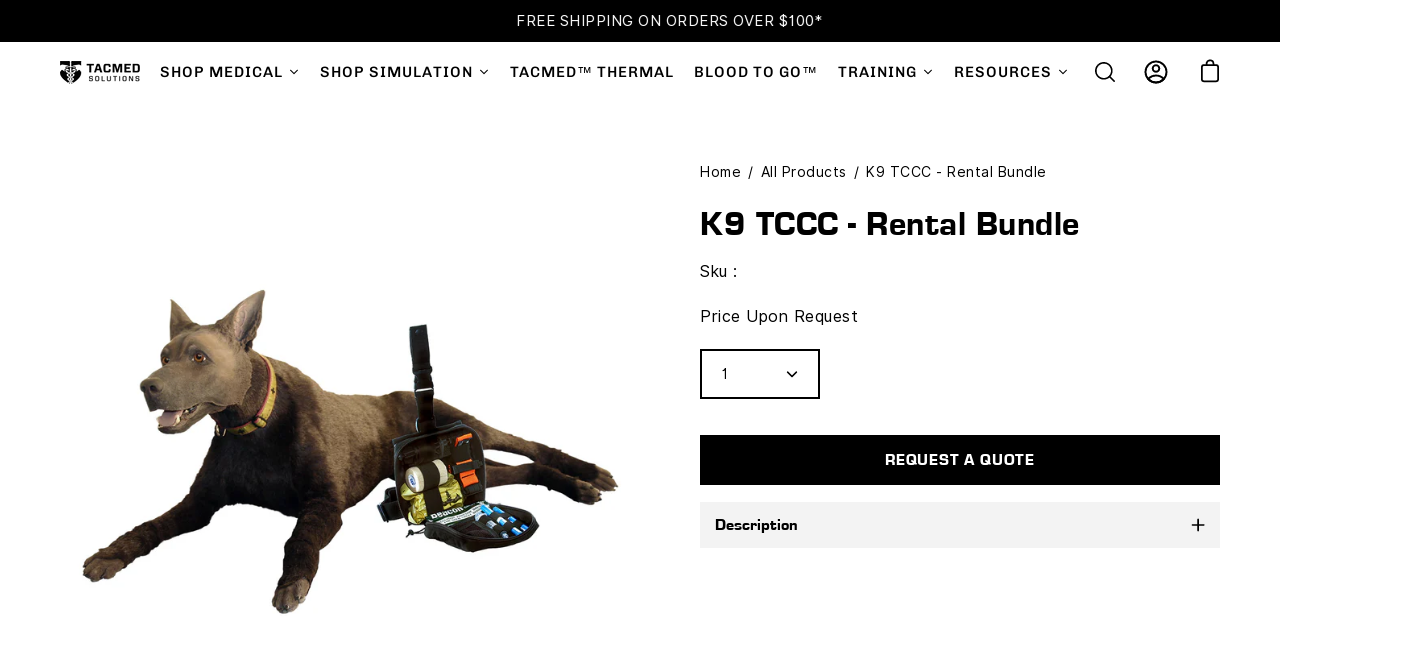

--- FILE ---
content_type: text/html; charset=utf-8
request_url: https://www.google.com/recaptcha/api2/anchor?ar=1&k=6LcS2aYaAAAAAAUNnJ3bBzoUZobPL8AgQVo-b4YD&co=aHR0cHM6Ly90YWNtZWRzb2x1dGlvbnMuY29tOjQ0Mw..&hl=en&v=PoyoqOPhxBO7pBk68S4YbpHZ&theme=dark&size=invisible&anchor-ms=20000&execute-ms=30000&cb=ekssy6miwkem
body_size: 48694
content:
<!DOCTYPE HTML><html dir="ltr" lang="en"><head><meta http-equiv="Content-Type" content="text/html; charset=UTF-8">
<meta http-equiv="X-UA-Compatible" content="IE=edge">
<title>reCAPTCHA</title>
<style type="text/css">
/* cyrillic-ext */
@font-face {
  font-family: 'Roboto';
  font-style: normal;
  font-weight: 400;
  font-stretch: 100%;
  src: url(//fonts.gstatic.com/s/roboto/v48/KFO7CnqEu92Fr1ME7kSn66aGLdTylUAMa3GUBHMdazTgWw.woff2) format('woff2');
  unicode-range: U+0460-052F, U+1C80-1C8A, U+20B4, U+2DE0-2DFF, U+A640-A69F, U+FE2E-FE2F;
}
/* cyrillic */
@font-face {
  font-family: 'Roboto';
  font-style: normal;
  font-weight: 400;
  font-stretch: 100%;
  src: url(//fonts.gstatic.com/s/roboto/v48/KFO7CnqEu92Fr1ME7kSn66aGLdTylUAMa3iUBHMdazTgWw.woff2) format('woff2');
  unicode-range: U+0301, U+0400-045F, U+0490-0491, U+04B0-04B1, U+2116;
}
/* greek-ext */
@font-face {
  font-family: 'Roboto';
  font-style: normal;
  font-weight: 400;
  font-stretch: 100%;
  src: url(//fonts.gstatic.com/s/roboto/v48/KFO7CnqEu92Fr1ME7kSn66aGLdTylUAMa3CUBHMdazTgWw.woff2) format('woff2');
  unicode-range: U+1F00-1FFF;
}
/* greek */
@font-face {
  font-family: 'Roboto';
  font-style: normal;
  font-weight: 400;
  font-stretch: 100%;
  src: url(//fonts.gstatic.com/s/roboto/v48/KFO7CnqEu92Fr1ME7kSn66aGLdTylUAMa3-UBHMdazTgWw.woff2) format('woff2');
  unicode-range: U+0370-0377, U+037A-037F, U+0384-038A, U+038C, U+038E-03A1, U+03A3-03FF;
}
/* math */
@font-face {
  font-family: 'Roboto';
  font-style: normal;
  font-weight: 400;
  font-stretch: 100%;
  src: url(//fonts.gstatic.com/s/roboto/v48/KFO7CnqEu92Fr1ME7kSn66aGLdTylUAMawCUBHMdazTgWw.woff2) format('woff2');
  unicode-range: U+0302-0303, U+0305, U+0307-0308, U+0310, U+0312, U+0315, U+031A, U+0326-0327, U+032C, U+032F-0330, U+0332-0333, U+0338, U+033A, U+0346, U+034D, U+0391-03A1, U+03A3-03A9, U+03B1-03C9, U+03D1, U+03D5-03D6, U+03F0-03F1, U+03F4-03F5, U+2016-2017, U+2034-2038, U+203C, U+2040, U+2043, U+2047, U+2050, U+2057, U+205F, U+2070-2071, U+2074-208E, U+2090-209C, U+20D0-20DC, U+20E1, U+20E5-20EF, U+2100-2112, U+2114-2115, U+2117-2121, U+2123-214F, U+2190, U+2192, U+2194-21AE, U+21B0-21E5, U+21F1-21F2, U+21F4-2211, U+2213-2214, U+2216-22FF, U+2308-230B, U+2310, U+2319, U+231C-2321, U+2336-237A, U+237C, U+2395, U+239B-23B7, U+23D0, U+23DC-23E1, U+2474-2475, U+25AF, U+25B3, U+25B7, U+25BD, U+25C1, U+25CA, U+25CC, U+25FB, U+266D-266F, U+27C0-27FF, U+2900-2AFF, U+2B0E-2B11, U+2B30-2B4C, U+2BFE, U+3030, U+FF5B, U+FF5D, U+1D400-1D7FF, U+1EE00-1EEFF;
}
/* symbols */
@font-face {
  font-family: 'Roboto';
  font-style: normal;
  font-weight: 400;
  font-stretch: 100%;
  src: url(//fonts.gstatic.com/s/roboto/v48/KFO7CnqEu92Fr1ME7kSn66aGLdTylUAMaxKUBHMdazTgWw.woff2) format('woff2');
  unicode-range: U+0001-000C, U+000E-001F, U+007F-009F, U+20DD-20E0, U+20E2-20E4, U+2150-218F, U+2190, U+2192, U+2194-2199, U+21AF, U+21E6-21F0, U+21F3, U+2218-2219, U+2299, U+22C4-22C6, U+2300-243F, U+2440-244A, U+2460-24FF, U+25A0-27BF, U+2800-28FF, U+2921-2922, U+2981, U+29BF, U+29EB, U+2B00-2BFF, U+4DC0-4DFF, U+FFF9-FFFB, U+10140-1018E, U+10190-1019C, U+101A0, U+101D0-101FD, U+102E0-102FB, U+10E60-10E7E, U+1D2C0-1D2D3, U+1D2E0-1D37F, U+1F000-1F0FF, U+1F100-1F1AD, U+1F1E6-1F1FF, U+1F30D-1F30F, U+1F315, U+1F31C, U+1F31E, U+1F320-1F32C, U+1F336, U+1F378, U+1F37D, U+1F382, U+1F393-1F39F, U+1F3A7-1F3A8, U+1F3AC-1F3AF, U+1F3C2, U+1F3C4-1F3C6, U+1F3CA-1F3CE, U+1F3D4-1F3E0, U+1F3ED, U+1F3F1-1F3F3, U+1F3F5-1F3F7, U+1F408, U+1F415, U+1F41F, U+1F426, U+1F43F, U+1F441-1F442, U+1F444, U+1F446-1F449, U+1F44C-1F44E, U+1F453, U+1F46A, U+1F47D, U+1F4A3, U+1F4B0, U+1F4B3, U+1F4B9, U+1F4BB, U+1F4BF, U+1F4C8-1F4CB, U+1F4D6, U+1F4DA, U+1F4DF, U+1F4E3-1F4E6, U+1F4EA-1F4ED, U+1F4F7, U+1F4F9-1F4FB, U+1F4FD-1F4FE, U+1F503, U+1F507-1F50B, U+1F50D, U+1F512-1F513, U+1F53E-1F54A, U+1F54F-1F5FA, U+1F610, U+1F650-1F67F, U+1F687, U+1F68D, U+1F691, U+1F694, U+1F698, U+1F6AD, U+1F6B2, U+1F6B9-1F6BA, U+1F6BC, U+1F6C6-1F6CF, U+1F6D3-1F6D7, U+1F6E0-1F6EA, U+1F6F0-1F6F3, U+1F6F7-1F6FC, U+1F700-1F7FF, U+1F800-1F80B, U+1F810-1F847, U+1F850-1F859, U+1F860-1F887, U+1F890-1F8AD, U+1F8B0-1F8BB, U+1F8C0-1F8C1, U+1F900-1F90B, U+1F93B, U+1F946, U+1F984, U+1F996, U+1F9E9, U+1FA00-1FA6F, U+1FA70-1FA7C, U+1FA80-1FA89, U+1FA8F-1FAC6, U+1FACE-1FADC, U+1FADF-1FAE9, U+1FAF0-1FAF8, U+1FB00-1FBFF;
}
/* vietnamese */
@font-face {
  font-family: 'Roboto';
  font-style: normal;
  font-weight: 400;
  font-stretch: 100%;
  src: url(//fonts.gstatic.com/s/roboto/v48/KFO7CnqEu92Fr1ME7kSn66aGLdTylUAMa3OUBHMdazTgWw.woff2) format('woff2');
  unicode-range: U+0102-0103, U+0110-0111, U+0128-0129, U+0168-0169, U+01A0-01A1, U+01AF-01B0, U+0300-0301, U+0303-0304, U+0308-0309, U+0323, U+0329, U+1EA0-1EF9, U+20AB;
}
/* latin-ext */
@font-face {
  font-family: 'Roboto';
  font-style: normal;
  font-weight: 400;
  font-stretch: 100%;
  src: url(//fonts.gstatic.com/s/roboto/v48/KFO7CnqEu92Fr1ME7kSn66aGLdTylUAMa3KUBHMdazTgWw.woff2) format('woff2');
  unicode-range: U+0100-02BA, U+02BD-02C5, U+02C7-02CC, U+02CE-02D7, U+02DD-02FF, U+0304, U+0308, U+0329, U+1D00-1DBF, U+1E00-1E9F, U+1EF2-1EFF, U+2020, U+20A0-20AB, U+20AD-20C0, U+2113, U+2C60-2C7F, U+A720-A7FF;
}
/* latin */
@font-face {
  font-family: 'Roboto';
  font-style: normal;
  font-weight: 400;
  font-stretch: 100%;
  src: url(//fonts.gstatic.com/s/roboto/v48/KFO7CnqEu92Fr1ME7kSn66aGLdTylUAMa3yUBHMdazQ.woff2) format('woff2');
  unicode-range: U+0000-00FF, U+0131, U+0152-0153, U+02BB-02BC, U+02C6, U+02DA, U+02DC, U+0304, U+0308, U+0329, U+2000-206F, U+20AC, U+2122, U+2191, U+2193, U+2212, U+2215, U+FEFF, U+FFFD;
}
/* cyrillic-ext */
@font-face {
  font-family: 'Roboto';
  font-style: normal;
  font-weight: 500;
  font-stretch: 100%;
  src: url(//fonts.gstatic.com/s/roboto/v48/KFO7CnqEu92Fr1ME7kSn66aGLdTylUAMa3GUBHMdazTgWw.woff2) format('woff2');
  unicode-range: U+0460-052F, U+1C80-1C8A, U+20B4, U+2DE0-2DFF, U+A640-A69F, U+FE2E-FE2F;
}
/* cyrillic */
@font-face {
  font-family: 'Roboto';
  font-style: normal;
  font-weight: 500;
  font-stretch: 100%;
  src: url(//fonts.gstatic.com/s/roboto/v48/KFO7CnqEu92Fr1ME7kSn66aGLdTylUAMa3iUBHMdazTgWw.woff2) format('woff2');
  unicode-range: U+0301, U+0400-045F, U+0490-0491, U+04B0-04B1, U+2116;
}
/* greek-ext */
@font-face {
  font-family: 'Roboto';
  font-style: normal;
  font-weight: 500;
  font-stretch: 100%;
  src: url(//fonts.gstatic.com/s/roboto/v48/KFO7CnqEu92Fr1ME7kSn66aGLdTylUAMa3CUBHMdazTgWw.woff2) format('woff2');
  unicode-range: U+1F00-1FFF;
}
/* greek */
@font-face {
  font-family: 'Roboto';
  font-style: normal;
  font-weight: 500;
  font-stretch: 100%;
  src: url(//fonts.gstatic.com/s/roboto/v48/KFO7CnqEu92Fr1ME7kSn66aGLdTylUAMa3-UBHMdazTgWw.woff2) format('woff2');
  unicode-range: U+0370-0377, U+037A-037F, U+0384-038A, U+038C, U+038E-03A1, U+03A3-03FF;
}
/* math */
@font-face {
  font-family: 'Roboto';
  font-style: normal;
  font-weight: 500;
  font-stretch: 100%;
  src: url(//fonts.gstatic.com/s/roboto/v48/KFO7CnqEu92Fr1ME7kSn66aGLdTylUAMawCUBHMdazTgWw.woff2) format('woff2');
  unicode-range: U+0302-0303, U+0305, U+0307-0308, U+0310, U+0312, U+0315, U+031A, U+0326-0327, U+032C, U+032F-0330, U+0332-0333, U+0338, U+033A, U+0346, U+034D, U+0391-03A1, U+03A3-03A9, U+03B1-03C9, U+03D1, U+03D5-03D6, U+03F0-03F1, U+03F4-03F5, U+2016-2017, U+2034-2038, U+203C, U+2040, U+2043, U+2047, U+2050, U+2057, U+205F, U+2070-2071, U+2074-208E, U+2090-209C, U+20D0-20DC, U+20E1, U+20E5-20EF, U+2100-2112, U+2114-2115, U+2117-2121, U+2123-214F, U+2190, U+2192, U+2194-21AE, U+21B0-21E5, U+21F1-21F2, U+21F4-2211, U+2213-2214, U+2216-22FF, U+2308-230B, U+2310, U+2319, U+231C-2321, U+2336-237A, U+237C, U+2395, U+239B-23B7, U+23D0, U+23DC-23E1, U+2474-2475, U+25AF, U+25B3, U+25B7, U+25BD, U+25C1, U+25CA, U+25CC, U+25FB, U+266D-266F, U+27C0-27FF, U+2900-2AFF, U+2B0E-2B11, U+2B30-2B4C, U+2BFE, U+3030, U+FF5B, U+FF5D, U+1D400-1D7FF, U+1EE00-1EEFF;
}
/* symbols */
@font-face {
  font-family: 'Roboto';
  font-style: normal;
  font-weight: 500;
  font-stretch: 100%;
  src: url(//fonts.gstatic.com/s/roboto/v48/KFO7CnqEu92Fr1ME7kSn66aGLdTylUAMaxKUBHMdazTgWw.woff2) format('woff2');
  unicode-range: U+0001-000C, U+000E-001F, U+007F-009F, U+20DD-20E0, U+20E2-20E4, U+2150-218F, U+2190, U+2192, U+2194-2199, U+21AF, U+21E6-21F0, U+21F3, U+2218-2219, U+2299, U+22C4-22C6, U+2300-243F, U+2440-244A, U+2460-24FF, U+25A0-27BF, U+2800-28FF, U+2921-2922, U+2981, U+29BF, U+29EB, U+2B00-2BFF, U+4DC0-4DFF, U+FFF9-FFFB, U+10140-1018E, U+10190-1019C, U+101A0, U+101D0-101FD, U+102E0-102FB, U+10E60-10E7E, U+1D2C0-1D2D3, U+1D2E0-1D37F, U+1F000-1F0FF, U+1F100-1F1AD, U+1F1E6-1F1FF, U+1F30D-1F30F, U+1F315, U+1F31C, U+1F31E, U+1F320-1F32C, U+1F336, U+1F378, U+1F37D, U+1F382, U+1F393-1F39F, U+1F3A7-1F3A8, U+1F3AC-1F3AF, U+1F3C2, U+1F3C4-1F3C6, U+1F3CA-1F3CE, U+1F3D4-1F3E0, U+1F3ED, U+1F3F1-1F3F3, U+1F3F5-1F3F7, U+1F408, U+1F415, U+1F41F, U+1F426, U+1F43F, U+1F441-1F442, U+1F444, U+1F446-1F449, U+1F44C-1F44E, U+1F453, U+1F46A, U+1F47D, U+1F4A3, U+1F4B0, U+1F4B3, U+1F4B9, U+1F4BB, U+1F4BF, U+1F4C8-1F4CB, U+1F4D6, U+1F4DA, U+1F4DF, U+1F4E3-1F4E6, U+1F4EA-1F4ED, U+1F4F7, U+1F4F9-1F4FB, U+1F4FD-1F4FE, U+1F503, U+1F507-1F50B, U+1F50D, U+1F512-1F513, U+1F53E-1F54A, U+1F54F-1F5FA, U+1F610, U+1F650-1F67F, U+1F687, U+1F68D, U+1F691, U+1F694, U+1F698, U+1F6AD, U+1F6B2, U+1F6B9-1F6BA, U+1F6BC, U+1F6C6-1F6CF, U+1F6D3-1F6D7, U+1F6E0-1F6EA, U+1F6F0-1F6F3, U+1F6F7-1F6FC, U+1F700-1F7FF, U+1F800-1F80B, U+1F810-1F847, U+1F850-1F859, U+1F860-1F887, U+1F890-1F8AD, U+1F8B0-1F8BB, U+1F8C0-1F8C1, U+1F900-1F90B, U+1F93B, U+1F946, U+1F984, U+1F996, U+1F9E9, U+1FA00-1FA6F, U+1FA70-1FA7C, U+1FA80-1FA89, U+1FA8F-1FAC6, U+1FACE-1FADC, U+1FADF-1FAE9, U+1FAF0-1FAF8, U+1FB00-1FBFF;
}
/* vietnamese */
@font-face {
  font-family: 'Roboto';
  font-style: normal;
  font-weight: 500;
  font-stretch: 100%;
  src: url(//fonts.gstatic.com/s/roboto/v48/KFO7CnqEu92Fr1ME7kSn66aGLdTylUAMa3OUBHMdazTgWw.woff2) format('woff2');
  unicode-range: U+0102-0103, U+0110-0111, U+0128-0129, U+0168-0169, U+01A0-01A1, U+01AF-01B0, U+0300-0301, U+0303-0304, U+0308-0309, U+0323, U+0329, U+1EA0-1EF9, U+20AB;
}
/* latin-ext */
@font-face {
  font-family: 'Roboto';
  font-style: normal;
  font-weight: 500;
  font-stretch: 100%;
  src: url(//fonts.gstatic.com/s/roboto/v48/KFO7CnqEu92Fr1ME7kSn66aGLdTylUAMa3KUBHMdazTgWw.woff2) format('woff2');
  unicode-range: U+0100-02BA, U+02BD-02C5, U+02C7-02CC, U+02CE-02D7, U+02DD-02FF, U+0304, U+0308, U+0329, U+1D00-1DBF, U+1E00-1E9F, U+1EF2-1EFF, U+2020, U+20A0-20AB, U+20AD-20C0, U+2113, U+2C60-2C7F, U+A720-A7FF;
}
/* latin */
@font-face {
  font-family: 'Roboto';
  font-style: normal;
  font-weight: 500;
  font-stretch: 100%;
  src: url(//fonts.gstatic.com/s/roboto/v48/KFO7CnqEu92Fr1ME7kSn66aGLdTylUAMa3yUBHMdazQ.woff2) format('woff2');
  unicode-range: U+0000-00FF, U+0131, U+0152-0153, U+02BB-02BC, U+02C6, U+02DA, U+02DC, U+0304, U+0308, U+0329, U+2000-206F, U+20AC, U+2122, U+2191, U+2193, U+2212, U+2215, U+FEFF, U+FFFD;
}
/* cyrillic-ext */
@font-face {
  font-family: 'Roboto';
  font-style: normal;
  font-weight: 900;
  font-stretch: 100%;
  src: url(//fonts.gstatic.com/s/roboto/v48/KFO7CnqEu92Fr1ME7kSn66aGLdTylUAMa3GUBHMdazTgWw.woff2) format('woff2');
  unicode-range: U+0460-052F, U+1C80-1C8A, U+20B4, U+2DE0-2DFF, U+A640-A69F, U+FE2E-FE2F;
}
/* cyrillic */
@font-face {
  font-family: 'Roboto';
  font-style: normal;
  font-weight: 900;
  font-stretch: 100%;
  src: url(//fonts.gstatic.com/s/roboto/v48/KFO7CnqEu92Fr1ME7kSn66aGLdTylUAMa3iUBHMdazTgWw.woff2) format('woff2');
  unicode-range: U+0301, U+0400-045F, U+0490-0491, U+04B0-04B1, U+2116;
}
/* greek-ext */
@font-face {
  font-family: 'Roboto';
  font-style: normal;
  font-weight: 900;
  font-stretch: 100%;
  src: url(//fonts.gstatic.com/s/roboto/v48/KFO7CnqEu92Fr1ME7kSn66aGLdTylUAMa3CUBHMdazTgWw.woff2) format('woff2');
  unicode-range: U+1F00-1FFF;
}
/* greek */
@font-face {
  font-family: 'Roboto';
  font-style: normal;
  font-weight: 900;
  font-stretch: 100%;
  src: url(//fonts.gstatic.com/s/roboto/v48/KFO7CnqEu92Fr1ME7kSn66aGLdTylUAMa3-UBHMdazTgWw.woff2) format('woff2');
  unicode-range: U+0370-0377, U+037A-037F, U+0384-038A, U+038C, U+038E-03A1, U+03A3-03FF;
}
/* math */
@font-face {
  font-family: 'Roboto';
  font-style: normal;
  font-weight: 900;
  font-stretch: 100%;
  src: url(//fonts.gstatic.com/s/roboto/v48/KFO7CnqEu92Fr1ME7kSn66aGLdTylUAMawCUBHMdazTgWw.woff2) format('woff2');
  unicode-range: U+0302-0303, U+0305, U+0307-0308, U+0310, U+0312, U+0315, U+031A, U+0326-0327, U+032C, U+032F-0330, U+0332-0333, U+0338, U+033A, U+0346, U+034D, U+0391-03A1, U+03A3-03A9, U+03B1-03C9, U+03D1, U+03D5-03D6, U+03F0-03F1, U+03F4-03F5, U+2016-2017, U+2034-2038, U+203C, U+2040, U+2043, U+2047, U+2050, U+2057, U+205F, U+2070-2071, U+2074-208E, U+2090-209C, U+20D0-20DC, U+20E1, U+20E5-20EF, U+2100-2112, U+2114-2115, U+2117-2121, U+2123-214F, U+2190, U+2192, U+2194-21AE, U+21B0-21E5, U+21F1-21F2, U+21F4-2211, U+2213-2214, U+2216-22FF, U+2308-230B, U+2310, U+2319, U+231C-2321, U+2336-237A, U+237C, U+2395, U+239B-23B7, U+23D0, U+23DC-23E1, U+2474-2475, U+25AF, U+25B3, U+25B7, U+25BD, U+25C1, U+25CA, U+25CC, U+25FB, U+266D-266F, U+27C0-27FF, U+2900-2AFF, U+2B0E-2B11, U+2B30-2B4C, U+2BFE, U+3030, U+FF5B, U+FF5D, U+1D400-1D7FF, U+1EE00-1EEFF;
}
/* symbols */
@font-face {
  font-family: 'Roboto';
  font-style: normal;
  font-weight: 900;
  font-stretch: 100%;
  src: url(//fonts.gstatic.com/s/roboto/v48/KFO7CnqEu92Fr1ME7kSn66aGLdTylUAMaxKUBHMdazTgWw.woff2) format('woff2');
  unicode-range: U+0001-000C, U+000E-001F, U+007F-009F, U+20DD-20E0, U+20E2-20E4, U+2150-218F, U+2190, U+2192, U+2194-2199, U+21AF, U+21E6-21F0, U+21F3, U+2218-2219, U+2299, U+22C4-22C6, U+2300-243F, U+2440-244A, U+2460-24FF, U+25A0-27BF, U+2800-28FF, U+2921-2922, U+2981, U+29BF, U+29EB, U+2B00-2BFF, U+4DC0-4DFF, U+FFF9-FFFB, U+10140-1018E, U+10190-1019C, U+101A0, U+101D0-101FD, U+102E0-102FB, U+10E60-10E7E, U+1D2C0-1D2D3, U+1D2E0-1D37F, U+1F000-1F0FF, U+1F100-1F1AD, U+1F1E6-1F1FF, U+1F30D-1F30F, U+1F315, U+1F31C, U+1F31E, U+1F320-1F32C, U+1F336, U+1F378, U+1F37D, U+1F382, U+1F393-1F39F, U+1F3A7-1F3A8, U+1F3AC-1F3AF, U+1F3C2, U+1F3C4-1F3C6, U+1F3CA-1F3CE, U+1F3D4-1F3E0, U+1F3ED, U+1F3F1-1F3F3, U+1F3F5-1F3F7, U+1F408, U+1F415, U+1F41F, U+1F426, U+1F43F, U+1F441-1F442, U+1F444, U+1F446-1F449, U+1F44C-1F44E, U+1F453, U+1F46A, U+1F47D, U+1F4A3, U+1F4B0, U+1F4B3, U+1F4B9, U+1F4BB, U+1F4BF, U+1F4C8-1F4CB, U+1F4D6, U+1F4DA, U+1F4DF, U+1F4E3-1F4E6, U+1F4EA-1F4ED, U+1F4F7, U+1F4F9-1F4FB, U+1F4FD-1F4FE, U+1F503, U+1F507-1F50B, U+1F50D, U+1F512-1F513, U+1F53E-1F54A, U+1F54F-1F5FA, U+1F610, U+1F650-1F67F, U+1F687, U+1F68D, U+1F691, U+1F694, U+1F698, U+1F6AD, U+1F6B2, U+1F6B9-1F6BA, U+1F6BC, U+1F6C6-1F6CF, U+1F6D3-1F6D7, U+1F6E0-1F6EA, U+1F6F0-1F6F3, U+1F6F7-1F6FC, U+1F700-1F7FF, U+1F800-1F80B, U+1F810-1F847, U+1F850-1F859, U+1F860-1F887, U+1F890-1F8AD, U+1F8B0-1F8BB, U+1F8C0-1F8C1, U+1F900-1F90B, U+1F93B, U+1F946, U+1F984, U+1F996, U+1F9E9, U+1FA00-1FA6F, U+1FA70-1FA7C, U+1FA80-1FA89, U+1FA8F-1FAC6, U+1FACE-1FADC, U+1FADF-1FAE9, U+1FAF0-1FAF8, U+1FB00-1FBFF;
}
/* vietnamese */
@font-face {
  font-family: 'Roboto';
  font-style: normal;
  font-weight: 900;
  font-stretch: 100%;
  src: url(//fonts.gstatic.com/s/roboto/v48/KFO7CnqEu92Fr1ME7kSn66aGLdTylUAMa3OUBHMdazTgWw.woff2) format('woff2');
  unicode-range: U+0102-0103, U+0110-0111, U+0128-0129, U+0168-0169, U+01A0-01A1, U+01AF-01B0, U+0300-0301, U+0303-0304, U+0308-0309, U+0323, U+0329, U+1EA0-1EF9, U+20AB;
}
/* latin-ext */
@font-face {
  font-family: 'Roboto';
  font-style: normal;
  font-weight: 900;
  font-stretch: 100%;
  src: url(//fonts.gstatic.com/s/roboto/v48/KFO7CnqEu92Fr1ME7kSn66aGLdTylUAMa3KUBHMdazTgWw.woff2) format('woff2');
  unicode-range: U+0100-02BA, U+02BD-02C5, U+02C7-02CC, U+02CE-02D7, U+02DD-02FF, U+0304, U+0308, U+0329, U+1D00-1DBF, U+1E00-1E9F, U+1EF2-1EFF, U+2020, U+20A0-20AB, U+20AD-20C0, U+2113, U+2C60-2C7F, U+A720-A7FF;
}
/* latin */
@font-face {
  font-family: 'Roboto';
  font-style: normal;
  font-weight: 900;
  font-stretch: 100%;
  src: url(//fonts.gstatic.com/s/roboto/v48/KFO7CnqEu92Fr1ME7kSn66aGLdTylUAMa3yUBHMdazQ.woff2) format('woff2');
  unicode-range: U+0000-00FF, U+0131, U+0152-0153, U+02BB-02BC, U+02C6, U+02DA, U+02DC, U+0304, U+0308, U+0329, U+2000-206F, U+20AC, U+2122, U+2191, U+2193, U+2212, U+2215, U+FEFF, U+FFFD;
}

</style>
<link rel="stylesheet" type="text/css" href="https://www.gstatic.com/recaptcha/releases/PoyoqOPhxBO7pBk68S4YbpHZ/styles__ltr.css">
<script nonce="9Cgnv3b9jr8js1_PfbHWJg" type="text/javascript">window['__recaptcha_api'] = 'https://www.google.com/recaptcha/api2/';</script>
<script type="text/javascript" src="https://www.gstatic.com/recaptcha/releases/PoyoqOPhxBO7pBk68S4YbpHZ/recaptcha__en.js" nonce="9Cgnv3b9jr8js1_PfbHWJg">
      
    </script></head>
<body><div id="rc-anchor-alert" class="rc-anchor-alert"></div>
<input type="hidden" id="recaptcha-token" value="[base64]">
<script type="text/javascript" nonce="9Cgnv3b9jr8js1_PfbHWJg">
      recaptcha.anchor.Main.init("[\x22ainput\x22,[\x22bgdata\x22,\x22\x22,\[base64]/[base64]/MjU1Ong/[base64]/[base64]/[base64]/[base64]/[base64]/[base64]/[base64]/[base64]/[base64]/[base64]/[base64]/[base64]/[base64]/[base64]/[base64]\\u003d\x22,\[base64]\\u003d\\u003d\x22,\x22wrbCpht2w4jCihnCnAdYw7TDlj4xCsOYw5/[base64]/[base64]/[base64]/LcK/wpLDjcO4wrjCjMKULwjDv0zDrsOTGMOyw7hsU0s6YRDDn1pxwozDv2pwS8OXwozCicO1ejsRwooMwp/[base64]/CkGDDmislwrsnw6LChcKSZV3Ds8OWMVXDkMO/[base64]/[base64]/CpCRvBBbCnh8pW8KQIcKGQlbDg8KiwoLCk2jDl8Oiw5ZPWBNTwr9Yw7DCu1wSwr/DgmsSRiHDmsKzGgxww7BjwpUTw6XCuCRTwoDDi8KbDiwAPSUFw5kew4zCois/asKrYjADwr7CmMOuZ8KIMlXClMOGAMKdwpjDs8OMEzNeWwsUw4XDvBg3wpDCpsOLwpzDhMO1ESDCi2hcdC05w53DncOoQR1zw6PCtsORWDsVXsK6bTZUw5lUwohOHsOFw6ZIwr7CjjjCicOTNsOuF34/QW0IfcONw5pPSMK1w6cqw4wzaV1owq3DtGEdwpzDk3fDrMKHGsKHwoVKTsKeG8ORdcO8wqvDgW5YwpPCrcOTw7g2w5LDtcO5w4nCjXjCrsO9w4wYFTfDhsO4LAFAIcK+w4U3w5ssBxZmwqgRwrBiXj7DmSMvJsOXO8KqVcKhwq8nw5MAwr/[base64]/ClRbCuSfDlQYSwrcEGsOwwpXDhcKHw63DpjzDnAIZMcKCUT10w6XDg8K/RsOCw65Kw5BCwqfDrFDDusOxD8O2VnBzwoRqw60yZFMxwqN5w5XCvBcYw4JwRMOgwqXDjcOkwqBjT8OwbyVrwrkHcsO8w6fDkwrDnnMDGCN/[base64]/wrrDmsOew5Ftwrd5MwkaSsOvHCnDpyXCnsKeUMOcLcK7w7rDmsOgC8OFwo5dGcOaM1nCiAcTw44CeMO1X8K2V1Eew6sgPsKGKULDtsKIPyzDl8KKNcOfeDHChFtRMh/CsyLCpXRYJsOORUd0woDDmSHDtcK4wqZdwqQ+wpfDpsKNw5cCQ2bDucOowqnDhnfDhsKLQMKPw6rDvVzCiQLDu8O8w47DvxpcBcOiBB7CuTPDnMOcw7bCljAwVkrCqmXCr8O+U8K4w7LDny/ConTCu1hqw4nCrcKhdXbCoxMCew/[base64]/bz92w6rCjsKqRMORYcOfe8ORw7nCs1DCr3DCmsKwf3QOAmTDtld6LcKtGEF4BsKJMsKBaU4BDQsbDMKxw5MOw7pew6/DrcKzFsOHwrQEwoDCuhYmwr9zDMKkwoJ/OHkvwoFRQcOEw4B1BMKlwoPDtsOzw4UJwocIwqUgAm1BJsKOwrI/HsKOwrrDosKEw7BHEcKhG0kUwow/csKUw7bDrTU0wpHDrkASwoACwoLDl8OKwrDCiMKCw5PDhHBIwrrCr3gJETnCvMKIw5klNGFXD0/[base64]/[base64]/w63Cs2sdwpsdFMOxw5ZxAA1qdDsff8K2TSUxAsOdwoQEQlNOw55awoDDlcKIRsOIw4bDjAnDuMKGT8KrwqsvM8KVw4x9wqhLVcO2ZsOFbXnCvHTDumXClcKzSMOvwr9EUMKtw6oCY8O4McOfbSTDl8OOL2XCm2vDjcOERCXCpi43w7YuwoPDmcO3ES/CoMKxw6tWw5DCp1/DhhrCqsKiHi0zZcK4acOvwqrDp8KWAMK0dTNiWCUOwqTCgm3Ch8K7w67CnsOXbMKPESfCvh9CwpzCtcO3wqjDmsKOPjTCgwcwwpPCqcK7wr12eyTCnS0kw59cwpDDmh1PJcOzawrDtsK3woJcdg9VXcKQwp5Vwo/Ch8OIwrIIwp7DnAk6w6p0BcOmWcOwwp5rw6jDhsKhwrvCkW1aeQ3DpwxWFcOCw7nDjWE4D8OISMKuwr7Cq3kFLR3DhcKqIQHCvzk7CcOpw4/Do8KwcUrDv0nCn8K4EcOdAmLDsMOvbsOCwr7DlhRSwqzCicKbfsKdXMOFwqXCsgR8RjvDvS7CrFdfw78aw5rCkMKrXcKWYsKcwpsWL2JwwqPCgMKlw6PCmcOPwql5NEVAXcOAJcOHwpV7XTVmwpdBw7XDscO+w7AVw4PDmCNhw4/[base64]/wqV8wqlNUhFKCy/CrcOzPcOkW191K8O7w5tpwpHDhS/DgUIQwp7CpMOKG8OIFmHDjSxywpRHwrPDh8KsQX7Co3dXPMOcwobDmMOwb8OdwrjCrnTDrTIXDMK5Ng8ubcKyKsOnwoknw69ww4DCgMKZwqHCgn5twp/CrEJ9F8OuwqxlUMKAZGJwYsKMw7/ClMOhw5/DqCHCrcKswrvCpEbCukrDhifDvcKMPEXDnTrCvDXDkDg8w69Qwr97w6PDnTwewoXCpHpKwqrDuT/CpXLCtzvDkcK3w4QXw4bDosKKFQnCgC7Dnx9cPVLDvMORwprClcOSNcKBw78ZwojDpz90w6zDoWMFPMKbw6bCncK4NMOCwpJ0wqzDvcO7AsK5wrPCpXXCv8OwPXRqCBd/w67CjwLCqsKSwr90wofCoMKlwr3CncKIw60DHAwGwqgJwrpJJgUnQcKpNlnCnQpMccOdwqA0w6cKw5jCihbCkMOhY33DqcKlwoZKw505OMOowq/[base64]/[base64]/wpbDok3DgcOGOMO0asK0IsKmVMKbYsOcwrw3HAnCklnDoBoVw4ZrwpQiA38SKcKoDsOlPMOIScOCacOxwqjCgHHCiMKuwq9NWcOnL8K3wrsiL8K1HcOFw67DhBEPw4IVR2LDtcK2S8OvLMOiwrVHw5fCk8OeIjBNZcKicMOefMK2cSt6IMOGw5jCqw/DlMOkwrZzCcK0ClAsYsOxwp/[base64]/DuhnCjituwpfCpTYTBxjDuGBzwrjDt2fCkcK+woUsVsKNwrNHJADDvDLDuElvLsKzw7YNU8OuIxkdMTxWPxfDiE5nIcO7A8OMwrFTJ2kXwpENwo/CuCVsC8OPasKpfzPDtRlPYMOGw47CosO/OMOZw48iwr3DqSxJZmtsTsOcEwPDpMOBw7ZUZMOmw74vV2BiwoTCosOswpjDvsObCcK3wpB0YcKOw7LCnzTDvsK5AMOCw5Mtw7rDqj8kdQDCrsKaD043H8ORXWFBAUHCuxnDuMO/[base64]/Dv8KIE8OtKgfCq8OffkLCrFgOcx/Du8KDw4xqOMOUwoQSw6tiwrFsw6DDqMKPZ8KLw6wuw4gRacOpCMKpw6LDr8KJDzJyw5DDgF9ia1FRb8KzchVkwr7DhHrCoQtHbMK9YMKzQj3Ci0fDt8O5w5LCjsOHw5k/Pn/CqBpmwrZPejczI8KmZRhuJhfCvDx7S2VeVWJFZEsYHyvDthAlW8K0w7x2w6fCpMOtIMO5w70Rw4BXamTCvsObwoVqNyTCkhZVwrfDgcKAJcOWwqdpLMK1wpTDosOKw4LDmjTCvMKuwpt2ch/[base64]/DsRfCpRnDqyMgfDjDrsOlwoghIMK1w69WKcOvdcOMw61kSWPCnDTCn0LDjDnDm8OwLTLDtxoBw7DCtzTCk8KTIVxEw4rCnsOkw6Y7w40nClJXLh9XAMK6w7lcw5UHw6/CuQ0xw6ALw5tjwps1wqPDlcK+E8OtMF5nNsKhwqF7EMKbwrbDvMKew7oEM8Ofw7lpDn1ZV8OFS0nCssK1w7Brw5h4w4/Do8OxIsKHZF7Co8OBwrcmKMOAATx9MsKCXSsgPEtnXMKGc17CsErCnhtXK0fCi0Zvwqplwqwew4jDtcKJwrPCucKoQsOEPnPDl1zDqwMGDMK2c8KnRQsqw4zDunFTX8KNwo5swr41w5JhwopMwqTDpcOdSsO2S8O7S2s/wohKw4BnwqHDqikVFW3DpwFaPU9xw4lnMSMTwqxlZynDqMKYHy5iDVEKw5DDgC9pfMKkw5g0w7HCnsOJPlRCw6TDkGVTw7g3GE/Cg2liKcOKw5Fpw73CgcO6VcOuTCDDqWpmwqzCvMKZMnJdw4bCkVkHw5PDjX3Dp8KKwphNJsKWwoV/QcOrchTDrTYQwoBAw70OwoLChzfDnsKdYlPDmRbDjAPDgnbDkx14wrQbAmXCj0XCjmwjEMKAw6jDsMKJLQLDp0tlw6LDkcK+w7BvI0/Cq8KaYsOVf8Onwo9HQxbCmcKnNULDksKoBl4bTcO3wofDmT7CvcK2w77CrAzCpQMIw7fDncKXaMKHwrjCisK9w7TCnWvDiRcjEcOmE0HCoEzDlUspB8KbIhtaw7NGPmVTKcO5wqbCpMO+UcOrw47DsXRBwrAEwoDCmwrDv8OqwoF2wpXDh0rDlT7DuGx3YMOoHh7CiT/DkjPClMKuw6g0w7vCgMOLOhDDrThHwqFBXcKCD2bDozQsTTfCiMKZGQMDwpdGw6ggwqI1wpY3S8KWBcKfwp0nwqV5OMKRbsKGwq8vw6/[base64]/DryPCqRzCl8KGGjbDiQfDrV9Nw63DkxoBwqMJwp/CjHvDowxWdlPDu2YkwpvCmX/DlcOYXVjDj1JDwo5QP0vCjsKTwqwOw4PCshZzHB0aw5o1TcOiQnbCnsKzwqYuR8KQA8KJw5IOwq1zwqhIw7HCm8KHaWTCljTClsK9QMKQw7lMw7DCsMOkwqjDlzbDhgHDpgcpasOhwqwlw50aw5VUI8Kff8OWw4vDrMOQXB/DiXrDlsOmw6vCmXjCs8Kyw5hawqsAwrIewp5SUcOxXz3CqsOZYlN5LsKgw49UaQAcw7sUw7HDtlVpKMOKwqA7woRrEcOwBsOVwr3DhMOnbnfCnjzDg1nDmsO+cMKpwpwYMn7CogLCksOowpnCtcKWw7nCsXPDscOtwoPDiMKTwrPCtcO9QsK/fksFEwXCtMOlw6nDmDBtWDlyFsOMIzEnwpPDmSPDhsOywp3DtcOfw5DDizHDqgchw5XCj0nDiWAvw4jCocKYPcK5w4DDlsOOw6cvwoxUw7fCuUA8w6djw5ZdUcKWwr3DjcOAPMKowpzCr0bCpsK/wr/ChMKsMFrClMOcw4s0woVdwrUNwokBw5jDiW7ChsKYw6DDqsK/w6bDscONw7FRwovDoQ/DtXYzwr3DpXLCgsOlIi8dUS/DnG7Cp34uFHZlw6zCpMKLwq3DmMKsAsOiGBEEw5l7w5xhwrDDmcOcw5l1McOadHMRJsOzw4ofw5Q4Rid+w7U9dMO+w58fwr7CmMOxw5wxwoDDhMOfSMO0L8KOacKuw7nDo8O2wpBgWiw/[base64]/ChmvDnnJnw6TDqQ0pRGRZAjZAY8KOwqIiwo8/e8OWwr8pwqdgVwLCkMKEwodDw7pcKMOzw6fDgjJSwonDqGHCnSVVAjAzwrslG8KQPMKkwoYaw5sydMK5w4zCsj7CojfCl8Kqwp3CtcOdLSbDgXHDtDpQwqgWw6N1NRcuw7DDpcKceHZ2Z8K4w6lwKnUbwptIQSTCtVZPe8OcwpUpwqhbJMK/acKwUQQgw5XCnR0NOxIdesOfw6YBX8Knw5fCtQAFw7zCvMOXw6gQw4xHwqDDl8OmwqXCmsKaDSjCp8OMwpAewrxZwqB8wq84PcKcasOww4oYw44DGgDCsHjCvsKDSMOwSg0Xw6tLfMKrDwnCmh5QGsOBIcOxTMK+YMOrw6DDmcOEw67CvsKvIsOVL8OJw47Cp1I/wrfDnxXDhMK0Q2nCgVoDaMO5VMOZwqzCpCsTQ8K9JcOEwqkRScO/CT8sXn3CqAcMwqjDjsKuw7E+wp8RJXpqBjvCgEHDuMKjwro1WW99w6zDpBbDn2dAdlRVUMKowrF3DR8qMMOBw7XDisKHecKow6JYLRgfH8O/w6t1E8Kxw7DCkcKICMO3HnB+wrTDkETDssOhKD7CvcOXdmwuw6bDp1LDrV3Dj0wZwoQzwrYEw645wp/CpAPCpQDDjAB6w7g/[base64]/Dh08hQBR+wqzCmMKDwq1xw7nCjF3CnQ/Donk9wqnCqU/Dth7CiWkDw44yD21ZwpbDqB7Cj8OIw5LClwDDiMOmDsONWMKQw4wdY0NFw6djwpIESy/CpHfCiXPDmzrCvgjCgsOkM8Oaw7cgwpTDtFjDisKtwqpCwoHDu8OLDXxKCMOJGsKowqIpw7I6w6M+DWvDjDLDlcOPAD/CosO/PGpIw75NXsK3w68Mw41GJ0wKw6nDsSjDkwXDosOjRcOXI0zDujs/[base64]/DuMOqERrCjcKxcFPCvhjDlHTDtMOAw43DrStKw6AtSk1XBMKREGvDkn81Xm3DssKZwqHDiMKUURPDvsO9w4gACcKVwqHDu8OOwqPCg8OvdcKswpsFwrALwoXChcO1wqXDgMKPwoXDr8Kiwq3Cj1tMByfCn8O1acOwPG9uw5F0w6TCgcOKw53CjW7DgcK/w4fDl1h/cGMcLm/Cv1DDpcOXw4J6woIuDMKTw5bCgsOew4V+w7RRw5wpwr96wrhGCMO/[base64]/DhcOvw7g4VjFLwrlBDzTCngzCgzfCsTlVw54TfMKjwoHDvBMMwo9ROVjDiQTChsOlO2F6w5gnFcKowplvdcK3w7Y+IQvCoWbDqj59wpfDuMO7w7Aqw74uMD/[base64]/CriPDgCVIeMKiVsK7w6gLF0sOJMKnw6vCr2kPTcK4w4lBK8KMGsObwrsWwrsdwooHw7rDqknDu8OcWMKLDsOUKDjDqMKFwrdKDkrDuWwgw6dNw5HCuFMpw7U3bWBsS3vCogAWD8KNDcKyw4oqTsODw5XDhMOCwqIHMw/[base64]/DnAVeKDtmNcKTw7FRw45lw7ENw7vDoBzCjgrCncKSwo3DnToaRcOCwrzDqhEFTMOrw5PDr8KMw6zDgWTCvhFdVsOgO8KUOsKKw4DDm8KpJzxbw6rCocOaYUcNNcKuJynCgX0IwoQBWFB0VsOCRk3Dq2nCp8OqFMOxABTCkEwRNMKrOMK0wo/CgwNuIsOuwozCjcK3w5nDvTpEw4x1MMOOw5sWDnjDpUlTAlxKw44Xwqo6acOOBwRbbMK8eEvDknUgZMOcw40hw7bCrMOLY8KLw6/DvcKRwrAkRgTCvcKZwo7DuUrClE0rw4k9w5Jqw7DDrnXCscOmGMKtwrIeFMKUWsKqwrJFNsOdw6kZwq7DnMK8w7fCsi7CpVFdccO6wrwMHAzCtMK1IsKsZsOufh0qcnbCm8O5bzwBfsO+VsOSw6JeD3vDjlk9FzZYw4FCwqYXRsK/WcOuw5PDqS/CqnFbZyXDjRLDosKYA8KTRzozw4s7VTzCmlJKwp0zw7vDi8K8MUDCmRHDgcKjZsK/bsOkw4AvX8OwBcKfdmvDihVcCcOuwqDCkiYaw7LDlcOsWsKOZsKcI3llw61Sw5UuwpUrMHAcc2bDoHfCmsK3UTQTwojDrMO2wqLCuk1xwpU7w5LCsEzDkCFRw53CosOZAMOCOcKuwodpNsKrwrU5w6PCs8OsQjwbYcOoAsOhw4vDk01lw6Y/wofDrDLDuA42UsOyw4FiwqMoJwXDosO4XRnDn1hyO8KaVnvDjETCmUPDmCNKMsKvEsKLw5DDqcKyw67Do8KvZcObw6/Cj3DDsGnDlQgiwpdPw7VJwrpdIsKMw7HDsMOOPMK2wr/DmCXDj8KzUMKfwpHCpcO7w6/ChcKDw5RpwpEsw7pYdDHCuirDq3QjfcKgfsKmUcKDw4nDm11iw54TThPCjRA7w6NDUxjDuMOaw5zDmcKhw4rDvVNAw6fCt8OcCMOWw6EAw6AtK8Kfw5duHMKLwr7DpETCv8K/w73CvAEeEMKQwphOESrDtMKWCk7DpsO4H0ZbbXnDk1/CjBc3w5QqKsKBTcKawqTCjMOzAxbDssOPw4nCm8KkwoZpw5djQMKtwpTCosK9w47DtkrCmcKzeDIuTC7Dr8ONw6F/IiYYw7rDomdYGsK2w4sgHcKxZGXDogLCs0HCgUQeIxjDmcOEwoZMBcOMGhPCm8KcEC5ywojDocObw7PDpGfCmGx8w7x1V8KXBMOdEzIRwpnCpQTDiMOAMX3DqGxGwobDssK6w5ALJcOsKQLCl8KxGXXCsWw2ZcOLDsKmwqbDvcK1YcKGPMOrDGlYwrnDhcKYwp/CqsKZCwTCvcOzw4pTesKmwqfDqcOxwodeJ1bCh8KqIlMaU0/CgcOJw5zCtMOvHUx2XsOzN8Ozwp4fwqMXUX/DjcORw6YTwpzCnzrDrXPDgMOSacK4JUcmMcOfwoJLwp/[base64]/[base64]/DjlHDpgx6wrV5ccKGXsKpwrlsbxU9bcONwqFnIcKwczjDrCfDvEQ1Dy44Y8KdwqZyX8KYwr9vwpcyw6DDrH1PwppNdgfDj8OzXsOVBxzDmT1XGm7DmHHDgsOAfsOPFx47S1PDmcOHwpHCvi3CumU5wqjCsXzCisKtw6fCqMOeOMOywpvDscKadFEHAcKywoHDoF9ewq/DkRnDrMKgM03Dq0l9DWAqw43Dq1XCiMKKwoXDmWJXwq0rw5VRwos3cV3DoDrDg8K0w6fDjcKqBMKGE31sQhDCmcKIDxPCvE5SwqbDs2lAw7lqEXB3AyNawq/Dv8KBewUgw4rDkn1Kwo43wp7Ci8KDYCzDlsKpwrDCjW7Cjhxiw5LDlsKzOcKbwovCvcKKw5RAwrZJKMOhLcKvO8OswqfCscOwwqLDqVbDuG3DssODE8KKwqvClcOYcsK9wpl4cALDgAXDpGhZwqjCmBp9wpbDicOkKsOPW8O7FiLDkUTDgcOiGMO/wp5ow7LCh8OFwo/DligPHMOQIHLCgXjCv23ChEzDhko6wrU/O8Ksw57DqcK5wqNSOU3CqUtnNF/Du8OrfcKbcDpBw5svcMOldsOtwqLCncOxLi/DiMKvwq/[base64]/DnQfCk8K0w4EAwobCtsK3DzITPm1jwp/CmGZKAS/[base64]/ComPDmsOpOVTCmj8xX8OwGl/DqComC2MdRcKuwrfCgcOpw4dcHVnCh8KwSj9Swq1AIF7Dp1LCk8KUXMKVGMO0TsKWw67CjRbDnQ/CpsKSw49Ww49cFMKywr/CsgnDoBXDolnDhxLDkSLCtWzDog8XRHHDhy4rezRubMKndDXChsKKwrXDmcOBwrtgw7ccw7zDj0TChX9bZ8KIOhIyaxnCqcO1BRHDgMO9wrXDmhxyDXnClsKdwpNNScKFwrIbwpd2J8OwQxgiPMOhw51tZ1xZwq4uQ8OTwqg2wqN3CcOaRD/Du8Olw7s9w6PCkMOuCMKSwqZmSMKSVXvDpWbChWjDmlk3w6YFXgNQGELDgDwnacOXw5pJwofCosOYwr/DhE4bBcKPdsOieXhaLcOVw4AOwoDCgh51wpgRwqNEwrDCnTBNK04rFcKNw4PCqC/[base64]/wq4QCUbDo0h+w57ChcKjwrgFwpzDicOowrnCpsKHVkzCpXPCsC3DrMKIw58bQsK0W8KNwqlCITjDgHbCr1IFwrx9NyHCg8Kpw47DuU1wAnkewqJNwq8lwp50CWjCoQLDiARhwopCwro5w69RwovDj2XCgcK/w6DCp8KrdWNiw5/DgSzDlMKPwrPCqRnCokUxDk1mw4rDnjnDmgVQEcOSfMOQw6ssasKVw4bCqsK7A8OEKnZ1NhsZe8KHbMK1wrx2N2vCn8Ofwo8IKQgqw442USTCgkfCjWh/w6XDnMKEHgnCjzoxccOEEcO1w7nDuiU5w4NJw6DDiTVdEsK6wqHCicOJwrfDjsK/wqw7EsKVwpw9woXDtxlkf3k7TsKuwrHDssOuwqvDgcOBE18vYHFvEMKGw5Flw6dLwoDDmMOkw5jCjWlPw4FDwrTDocOow6/CtsKxChIhwog6CTg1wrfDkzI6wphwwqPChsK9wphjJ3k6QsO/w7N3wro9VRV3IMOHw6oXbwonXwrCq1TDoT4Uw6jDmU7DisOFB1w3asKww7/ChjrChSB5K17Dh8KxwqMawq0JC8Kww7jCi8KfworDlcOuworCi8KbMcOnwqXCkwfCiMKpwqFUTsOzHQgpwo/ClMOvw7DCvQzDmkBmw5/DphU5w4ZKw4LCs8K6OwPCtMOcw59IwrfDmXIhczLClnHDmcKrw6nCqcKZE8Kuw7ZMRcOFw4rCrcO3XhnDqg3CvXB2wonDgBLClsKKKBNxAW/[base64]/CvzfClQ95ZMKOwp8kAlzClsO4wotWIhQYwrUeUcO+UhjCniwKw7PDjh3CsVkzRH8uK2TDsgYuwpHDr8OfLwldJ8KfwrxrYcK4w6zDj104F2RGU8OMZMKjwpnDmcOBwrczw7fDnirDhsKKwpkBwoJww4ohcG3DuXp2w53Clk3DgsKPWcKcwqkjwrPCg8K/fsOcQMKFwoQmWBPCpwBRHcK3TMO3IMKmwpEkLH7CvcK4Q8Kuw4LCp8Obwo5xCA5xwpvDisKBOcO0wpQuYX3DnwPCg8O4bMOzCGonw6fDp8Kxw6Y9RMOEwpJpH8OQw6BoDsKnw4F3d8KebjcxwoAaw4bCmsKEwpHCmsKrcsOKwoTCjUgBw7rCi3/CmMKYe8KsDcOww4xHNsKcLMKyw58WX8OGw57Dv8O+bWggwq1GLsOLwolPw4B6wqnDtDPCnmrCv8OBw6TDmcKSwojCuH/Cp8Kpw6zDrMOMQ8KjSko0JVdyEVvDin8Cw6XCvl7CvcOKej8Gd8KVSVTDih/DhkHCsMKGMMK5SEXDjsKXZmHCs8OdDsKMc1/CpAXDvxLDs059fsKbw7ZJwqLCs8Oqw5zCuFTDtmksHV9jMmkHYcKLE0Nmw4vDkcOIBTkdWcOGLDkbw7fDlsOkw6Zjw47DuSXDlHzCmsKOQ2jDhFJ7GWhXeHsyw5oRw5nCr3zDuMO1w6jDu0oDwqDDvUkjw4/[base64]/Cl8KVV3DClMOTw7PDlBLCkEDDry/Dqw88wonDr8Knw7TDozRJO2xLwrB4TcKlwoMhwo7DkzHDiAzDg1FxVCLCm8Kww4rDv8OKDi/DnXfCpHvDqQzCvsK8WcKHBcOzwo1KJsKDw5dbeMKwwqpsXcOVw5M/Z2gmeXTChsOXKzDCsn/DgTXDkC7DrmpIdMK6IBZOw5vDncKqwpJowrNoKsOwcWjDpC7CuMKBw5pKdXfDvMOAwoI/T8O5wq/[base64]/DtcKvwpBQw57Dlg0cJFfChg8YSQcXEmhCw5U1DcKmwqRWEl/CrBPDscKewotTwrkxCMKVChLDnS8ILcKDJTUFw6TCk8O2NMKPfypyw41eMCrCh8OtaijDmRRswqLDusK4w6s+w73DkcKaV8OZdHXDj1DCv8OBw53Csn0/wqLDlMOAwonDjD0QwqpVw6IgX8KnNMKPwovDvE9hw402wqvDiSg0wqDDvcKKWGrDi8OTIsKQDTpJA3fCjjp8wq/[base64]/DpMKTwrBCLcOUw6zCocOZKnshw6k5NgQzw6kIHMKiw4hkwpxGwpYzSMKkL8Kpw7pPWiFhJlzCgBs/B0fDtsK6DcKZM8OjCcKYQUwuw4JZUAvDhVTCrcOPwr7DrsOswqtHeH/[base64]/dHd0wqjDjwFSw6zDg8KDFQDDlMKzwrweLXvCiUJVw6oOwqbCgHIWbMOoJGRKw7oeKMKuwrRCwqkQXMODKsOOwrNiLxXCuQDDrMKvdMKjCsK1b8KCw6/Cj8K5wpglw5zDtWM/w7LDiRPDqWBDw6M/PMKPRAvCgsO4wpLDi8OWYMOHeMKMFmUWw5F5wrkRBcKSw6HDi1PCvxVZN8KDAMKQwoLCrMKywqbCv8O/[base64]/DsFHCosKJH1hdwrAfw4LCgkfCk8O2w49QwrpACMOawr7DicKzwqjCpy8KwobDi8OiHFxFwqDCqip4elF8w6LCqRc2JmbCjHjCrVLCgcO+woPDhW7Dol/[base64]/Cmg7DjjfCojbCscOpCsOHw5BGwq/[base64]/CosKaWsOtTm7ClS/CncK0JcOww6PDsmkSEEYqwrrCicO5w63DtMOMwoLCr8K7TyJSw4bDqmHDkcOBwrshR1bCo8OMaAl9wq/DsMKXw50kw5nCgBwvw6sgwoJGUFPDqCgCw47DmsORTcKKw61MJi9EPhbDk8KES0zCv8OwBl1SwrnCryFLw4vDmMOrdsOWw5zCssOECzoNLMKtw6EsYcOTNQUNGsKfw53Cs8Ogw4PClcKKC8OYwqIYF8KdwqvCtB/CtsOhcEfCmDA5w7UjwqbCosKxw79LGE3CqMOqVyItDDhiw4HCmW99wobCtsKHZMKcDXZkw6YgNcKHwrPCisOYwrnCi8OnZWImDndneGIcwrbCrXx/[base64]/f8KWwrXDnsOxwr4Hw6srw5fDlsKFbsOIwroIZsKIwqMLw7PCi8OQw7lRDMK8DcOCfMOqw75Xw7Asw7NAw7HCrwVLw67Ch8KtwqhdD8KwcyPCkcK+eg3CrAfDvsONwp/DhCsCw7XCtcOrEcOpSsOlw5EkZ10kw7/DvsO4w4UMY2LDpMK1wr/Co2Uvw5rDocOZVnLDrMKEEjjClcKKL3zDrwoWwqDCk3nDn3NYwrw5WMKadlpHwpXDmcK/[base64]/CvMOow6x/w57DlcOxw6BkJcOmwo7ChWHDowzDiAcnLy7DtHUxfAAewpNTdsOGUCktbivDtcKcw5kswr8Hw57DnQvClUPDqMOnwpLCi8KbwrYtJsOWXMOcEWxEScKdwrnCtT1AFlTDl8KcVl/CrMKvwo4Lw5nCjjvCu2zCmn7CulTCo8OwYsKQccOnPMOOBcKZFVojw6E3wo58a8OgPMOMJAAlwpnCq8OYw73DujNcw489w6PCg8Kwwrp5Q8OXw63CmjXDjl/DlsKNwrZ2asORwrVVw6XDgsKAwpXCpwvCuSQqK8OCwpJWVcKESsKKazdwZHN/worDgcK1SW8UBMOhwoApw7oiw6c6ExxpYBIgAcKyasOhw7DDvMKQwojCq0nDkMO1OcKbIMKRH8KBw4zDpsOWw5bCuCzCs2QCZkpAVAzDqsOXYsKgNcKFDMOjwoZjZD9XEG/[base64]/[base64]/wpfDpnhdG8OAQX/[base64]/Cytnw5hKw6FYMcOWCH1uwrHDk8Ofw5/DusO/T1nDujbDphzCgG3DucKKZcO7ES/CiMO0DcKwwq10EijCnmzDtgfDthcNwoXCmg8zwo3CssKOwqVSwrl9Al3DtMKKwrohHFcncsKkw6nDkcKAJ8OTMcKzwp82NcOQw4zDsMKZJgJrw6bCqiBBUQx+w6nCscOTF8KpVRHChHNIw5pCfG/DocO8w51jYCNfKMOowpUPVsKQLMKgwrFww58fSzTChVh6w5PCrcOnalYyw7MUwq8qUsKgw73ClX/[base64]/e0UswoXDhVTCpT1BfXs7V1wMO8Kew4hgJBPDrMK3woUWw50TXsOJXcKdNR1JCsOlwoJawrAOw5/Cu8OjW8OGGFTDtcOcB8KawpvCjBRWwoXDsW3CgRXCtMOtw7nDh8Kdwpslw40gCBM7wpUkXCdLwrfDmMO2GMKTw6jDocKQw4UTYMK2D2hZw68sA8Kbw44Ww7BqJMKSw7lAw4Ivwr7CmMO7LQ/DtmrCnsOyw5bClm9COsO5wqzDtBYTS33Du3ROw6h4W8Ksw6FMbDzDocKkCk8Rw71bNMOgwpLDrsOKI8KSQcOzw6XDmMKQFwFPwrNBRcOLZsKDwqLDv2fDqsK7w6bCu1RPbcO8HwbCgg8Mw7FEemx1wpvCgFFPw5/[base64]/[base64]/Y8KtY8KGw6RDw7cbWMOAUxt3O0HDhXPDrMOKwojCuHZDw7HDq2TDp8KbGWvCrMO7KMOZw5kyK37CjSknUU/DrMKtZcKNwo48w49jLC98w5LCvsKfHcKywoRewqvCl8K7VMOmWSEswrQhT8KIwqLCpR/CtcOuScO2TGfCvSItGsOsw4Zdw5jDp8OAdmdCLCVdwpg8w6k0M8K2wpxAw5DDumlhwqvCqE5qwqvCiCJaacOHwqXDncKpwrvCpzlpBBfCnMO8X2lMQsK/CxzCuU3Cr8OKUHLCgxQ/[base64]/w63DiUbCgR9xw4LCmMO2wr07BMKBMHXDn8OYG8O7YxfChFvDiMKVfgZPFTbDucO3H1TCkcOwwrjCgQTCoRXCk8Ktwpw+dxoUNMKYd3hWw7Eew5BVDMKcwq5KelLDvcOgwozDh8K6IsKGwrQUdkvCh3zCncK/TMOTw7zDnMK4wqbCuMOkwr7Crm1sw4oRRn7CoTd7VkjDnhfCnsKgwpXDhk0PwqhbwoBewrosFMKAFsKIQAbDkMKSwrB4AQUBb8O9BWMqScKSw5taT8KoesO5XcKoKSbCm1svKcKdw5IawojDiMOpw7DDucK8biAmwoZKIsOJwpHDq8KII8KqWcKOw5pPwp9Qwr/[base64]/CsjoVw7TDpjXDuX3CrCXDgTnDqXsbwqPDuCTDucO4OGNIA8K9wqNow7UIw5DDlxQbw7B+L8K6eBfCtsKWM8OwR2LCihzDqg4kNw4LDsOgJ8Ocw4s4w4cARMOfwpTClmVeBgvDmMKqwqEGJMOQKCPDlsOTw4DDiMKXwpNbw5BYf3gaA0HCs1/CpXzDgCrCuMOrY8KgXMK8LC7DssOFXzbDjGVtXAPDicKXM8OGwogOMXMQScOSa8KSwqsoUsKAw7/Dn04AIxjCvwMRw7UJwr/CkAvDmAt6wrcywqrCuAPCg8KpasKswpjCpBIUwr/DlFhMRcKDVHN8w511w4IvwoFgwqFxSsOuJcKMYsOLYcKzPsO1w4PDjWDCsnzCmcKBwqHDh8KEYmXDlU4ZwpTCgcOfw63CicKBGh5pwpxDwrbDihwYLMOOw6vCmRclwrJTw6ILScOWwo/Drn4abBdaP8KgHMOjwqYWNMOifEjDqsOXIMONVcKUwoQiZMOOWMKBw7wUYzjCqwfDtT1qwpI/fFrDvsKKWMKfwoAVXsKtTcO8HEfCscOpaMKKw7nCo8KBYFlswpFZwqzDrUNTwrDDmgwMw4zCscKcAVdWDwVbd8KkGknCsD5eAQh4HWfDsS/CmcK0Qncmwp1sBMO+fsKhecOFwqRXwpPDnANzbwzCmhV7XWZAw7xIMBvCtMOPc3rCsmlYwpAiLDIJw4LDtcORwp/CkcOOw49xw6vCkQhawr7DkMO8wrHCi8OfRD90GsO3dHDCtMK7WMOENQTCiSgNw4HCvsOxw7jDksKXw7BPZ8OcBBPDuMOvw483w63CszHCrMOCZcOtGsOAZcKgdGl2w5hpK8OcK0TDtMObdBfDrUDCnh5sdsOaw45Uw4FIwoJXw59pwod0woNdLk0DwpNUw6ARH0/[base64]/DpcKYasOUecOJwqJaBgtGwojCj2jDr8OvUcOxw6cKwqB7KMO/NMOmwpElw6QEZAvDgD9Nw5DCtx0EwqYkEjvDmMK2w5fCqQDCriZIPcK8dSHDucOYwofDqsKlwrDDtFhDH8K8w544UgjCksOUw4UxPwwnwpjCrcKBUMOnw5RfTCTCk8K8w6Mdw5BQHsKGw6bDicOmwpPDk8K6WFnDsVdeNG/CmBd4eGktQ8KSwrYtTcOxFMKOd8Oswpw2F8KVwroTJcKZcMOdU3MKw7bCgsKsQ8OqSRc/Q8KwacOvwqDCizgBahtvw41YwrDCj8K8wpQGDMOcOMOew4Y1wo/[base64]/CpcOMwrHCvDJdBBDDsg8pw60ww4JcHMKSwoXChcKQwroWw67CsxgDw6fCv8K0wqzDkWARw5ZcwphPE8KEw4nCuCbCil3CnsOYWMKUw57DjcKmC8O+wo3CpMO7wp9iw55MVRHDtsKCDANNwo7CiMOCwpjDqcKpwo9ywq/DgMOBwqMIw6LDq8OSwrfCu8KySRkaTyTDhsK/G8OMeyjDozwbN0XCix9ow5HCkBnClMOEwr4LwqBKPGQ4e8K9w69yCn1Yw7fClWsIwo3DsMOPdGZRwrgmwo7Do8OsEsOKw5PDuFlZw63DlMOxKUnCrMKtwrXDpCgPeE1KwoUuFcK0anzCoQDDrsKwccKfDcO6woTClT/[base64]/[base64]/Fi8SdsKqwqpbwp7CqFTCtMOPwoVmeMKaSMOvG8KUwpLCvcOKX2lIw4kyw64iwpjCjlHCmsOfEMO7w5bDqCQfw7JewoN3wqNxwrLDvAPDr1/Cl058wrvCicOawpzDlnvCkMOew7fDjFvCsRrDoBTDosOtAGrCmzTCucKzwpnCkcOnFcKzScO8FsKGQ8Kvw7rCvcOyw5bCpEALcx8baDNuZMKuXMK9w7/DncO7wqJnwoPDsnAZC8KUbQ5DIcOJckRSw54dwrMkLsKwfcO1LMK/UcOdBcKCw6EQZFvDscO2w70HX8KxwqtBwovCki7CpsOtwpHClcKJw5zCmMKywrxPw4ldQcOtw4R+WDTCvcOKA8KLwqY7wonCq1/Cl8KOw4jDuSrCjsKIaw4nw4bDg08WZTtZQzMXaW16wo/DsldbWsOoRcKvUBwKZMKDw4zDukdQfnPCgx9PcnotVHbDrGHDjQ/CiAbCsMKGBMOVEsKEEsK8NsOXTH8UEjZlXMK4NCEsw6bCk8K2PsK/woktw7Mbw6TCm8ObwoJrw4/DpkzCmMKtMsKpwoVsYwsxOzfClj4ZJTbDpQbCp01TwoQPw6fCiyE2bsKUCMO/[base64]/CmMKLwpg3w7PDgQdNwr90EiDCo1XCvCBiw4U5wo9mw6BzPnrCm8Kcw6g8UjB4Vlg8bVJ3RsOuZCQuw71KwrHCicOQwoJEPG1Sw4U/[base64]/NzTCs8Ocwpppw6Jnwpk4wpbDnsOjXcKnw4DCpMKtwpknY0LDpcKZw4LCocKaJHNfw4TDpcOkS2nCosO9wp7CvcOnw7fCiMOzw4MTw47CpsKPZMOzTMOcHQvDlHDCk8KDYjHChcOEwq/CvMOnGWcDNGYuwqpXwrZpw79UwrZzIUzChkzDuz7CgkUDUsOzMHs/[base64]/Dm8OHAgEhw5gnUcOaw4rCrsOwwqkbwopzw7vCk8OMOsOhJGE9OMOpwrABwq3CtsK6V8OOwrnDsF/Du8K1UcKkEcK6w6guw7bDiDhfw4/DkcORwojCllHCrsOsa8K3BTJJEygxYRg+w7tQccOQfcKzw4LDu8OHwrbCuHfDncKdMHXChn7CssODwoNQNWQqwqtVwoNnw63Do8KKw5nDh8KpIMO7EXdHw4IKw6EIwoUDw5fCnMO5dyzDq8K+ZEfDki/Dg1/CgsOvwprCvMKcYcKKRcOww70bCcKaGcKUw4UIbljDsDnDusOhw6XCmQUmBcO0w7UASCQKb2Zyw5TCm1TDuWkqLAfDr1TCv8Ozw5PDk8KXwoHCqUQvw5jDjFPDlcK7w4XDrFkawqgZEsKLw4DDlmF3wpfCscKGwodAwoHCvV7Djn/DjlnChMOLwonDjjTDqsKpIsKMSgPCs8OUGMKJS2leTw\\u003d\\u003d\x22],null,[\x22conf\x22,null,\x226LcS2aYaAAAAAAUNnJ3bBzoUZobPL8AgQVo-b4YD\x22,0,null,null,null,1,[21,125,63,73,95,87,41,43,42,83,102,105,109,121],[1017145,159],0,null,null,null,null,0,null,0,null,700,1,null,0,\[base64]/76lBhmnigkZhAoZnOKMAhmv8xEZ\x22,0,0,null,null,1,null,0,0,null,null,null,0],\x22https://tacmedsolutions.com:443\x22,null,[3,2,1],null,null,null,1,3600,[\x22https://www.google.com/intl/en/policies/privacy/\x22,\x22https://www.google.com/intl/en/policies/terms/\x22],\x22SyAtGfl9pFySo26BYb/fv1FLNCsD2TYaVYitKvPPiJ8\\u003d\x22,1,0,null,1,1769004770987,0,0,[153,208,241,53],null,[150,134,225,156,189],\x22RC-z_vI-JM_jkmutQ\x22,null,null,null,null,null,\x220dAFcWeA47b386oQiqVAdVsXb8i6HIFtjY4076-0LazGoRT28tCCpGCZ6kNernfnpiNqnK5JeErKDQS0Q5-CRtiQ887LTK_IftUw\x22,1769087570973]");
    </script></body></html>

--- FILE ---
content_type: text/css
request_url: https://tacmedsolutions.com/cdn/shop/t/165/assets/custom.css?v=123173058709879045691768591187
body_size: 3815
content:
@font-face{font-family:Eurostile_Becker_Heavy_Regular;src:url(/cdn/shop/files/Eurostile_Becker_Heavy_Regular.ttf?v=1661338642) format("truetype")}@font-face{font-family:Inter-Regular;src:url(/cdn/shop/files/Inter-Regular.ttf?v=1661335779) format("truetype")}p{font-family:Inter-Regular}a.slide__btn.btn.btn--primary,h2.section__heading,h2.testimonials__header.testimonials__header--text-center,p.footer-title.h5,button.footer-title__button{text-transform:uppercase}.main_footer_logo_sec img{max-width:200px}.footer-bottom.wrapper .itg_subscriber_sec{display:none}.boxLogoText-main{padding-bottom:40px!important}.list-collections-section .grid{grid-template-columns:repeat(5,minmax(0,1fr))}h1,h2,h3,h4,h5,h6,h3.rich-text__heading{font-family:Eurostile_Becker_Heavy_Regular;letter-spacing:2px}ul#qikify-tmenu-megamenu-2 li a span{letter-spacing:1px!important}.featured-collection{padding-bottom:0}p.footer-title.h5,button.footer-title__button{font-family:Eurostile_Becker_Heavy_Regular;letter-spacing:2px}.footer-content.wrapper .footer-block:nth-child(1) ul li{font-family:Eurostile_Becker_Heavy_Regular;letter-spacing:.5px;text-transform:uppercase}.no-touch .list-collections__item__btn-wrapper{opacity:1;max-height:300px;visibility:visible;transition:opacity .45s ease,max-height .6s ease-in,visibility 0s linear 0s}.list-collections__item__content.text-light .btn{background:#00000080!important;border-color:#fff;font-size:15px;letter-spacing:1px;font-weight:900}.slideshow{padding:0 var(--gutter)}.footer-block .rte p:last-child{margin-bottom:0;margin-top:-15px}.footer-block.footer-text .rte p,.footer-block ul li a{text-transform:uppercase;font-size:15px;letter-spacing:1px}a.slide__btn.btn.btn--primary.btn--small{background:#fff;color:#000;font-weight:900}a.btn.btn--primary.btn--small{background:#000;font-weight:900}.rich-text__wrapper .btn:before{background:#000}.rich-text__wrapper a.btn.btn--primary.btn--small:hover{color:#fff}.list-collections__item__btn-wrapper{margin-top:0}.top-bar__text p{text-transform:uppercase}.itg_sub_footer_Newsletter{font-family:Inter-Regular}.rich-text__background{padding:0 var(--gutter)}.rich-text__content.text-left{margin-left:55px!important;width:45%;padding:40px}body h1,h2,h3,h4,h5,h6,span,a,section,div,p{letter-spacing:.5px}.footer-links li{padding-bottom:5px}h2.section__heading,h2.testimonials__header.testimonials__header--text-center,h3.rich-text__heading.h2{font-size:35px;letter-spacing:2px}.list-collections__item__content span.btn.btn--primary.btn--small{padding:10px}.slider .btn:before{background:#000!important}a.slide__btn.btn.btn--primary.btn--small:hover{color:#fff}.rich-text__wrapper .btn:before{background:#fff!important}.rich-text__wrapper a.btn.btn--primary.btn--small:hover{color:#000!important}.do_not_buy_sec a{color:#fff}.product__submit__item.do_not_buy_sec button:hover span a{color:#000!important}.cust-page h1.slide__heading.main-heading{text-align:center}.cust-page-mian-bar{justify-content:space-between;align-items:center;width:100%;flex-wrap:wrap;display:grid;grid-template-columns:repeat(3,1.2fr);column-gap:80px;row-gap:100px}.cust-page-mian-bar .cut-image{padding:0 5px}@media only screen and (min-width: 1200px){.mobile-menu{display:none}}@media only screen and (max-width:1200px){ul#qikify-tmenu-megamenu-2{display:none}.mobile-menu{display:flex!important}}@media only screen and (max-width: 479px){.list-collections__item__btn-wrapper{display:block}}@media screen and (min-width:768px) and (max-width:1200px){.list-collections-section .grid{grid-template-columns:repeat(3,minmax(0,1fr))}.footer-blocks--4 .footer-block{max-width:50%}}@media screen and (max-width:767px){.itg_featured_collection .section__heading,.testimonials__header{font-size:25px}.rich-text__content.text-left{margin-left:20px!important;width:100%;padding:20px}.rich-text__background{padding:0}.boxLogoText-content .boxLogoText-box:nth-child(1) img{max-width:100%}.boxLogoText-content .boxLogoText-box:nth-child(2) img{max-width:100%}.boxLogoText-box:last-child{margin-bottom:0}.boxLogoText-box{margin-bottom:30px}.cust-page-mian-bar{grid-template-columns:repeat(2,1.2fr);column-gap:25px;row-gap:20px}}span.tmenu_item_text{font-size:15px!important}.top-bar__text p{text-transform:uppercase;font-size:15px}.page-width_sec{max-width:1100px}.map__background-image.lazyloaded picture{display:block!important}.map__background.four-fifty-height-hero{position:relative}.map__info.grid--full{position:absolute;z-index:9;top:auto;left:12px;transform:translateY(-5%);display:grid;grid-template-columns:repeat(2,1.2fr);column-gap:20px;row-gap:20px;padding:60px;bottom:0}.main_map_sec{position:relative}.grid__item.large--one-half.medium-down--one-half.map__info_title{font-size:35px;letter-spacing:2px}.grid__item.large--one-half.medium-down--one-half.map__info_container p{margin-top:10px}.itg_contact-us .rich-text__background{padding:0}.collection-section{padding-top:0}.product__media{background-size:contain!important;background-color:transparent!important;background-repeat:no-repeat;background-position:20%;filter:none!important}.product-grid-item .product-grid-item__info{text-align:center!important}a.btn--quick{width:100%}.btn--quick{position:absolute;bottom:15px;width:35px;height:35px;padding:5px;border-radius:0;display:flex;align-items:center;justify-content:center;cursor:pointer;pointer-events:auto;background:#000;box-shadow:none;z-index:99999;color:#fff;right:0}.btn--quick:after{content:"";position:absolute;top:0;left:0;right:0;bottom:0;border-radius:50%;background:none;border:none;opacity:0;z-index:-1;will-change:no}.itg_contact-us .brick__section{min-height:200px!important;height:260px!important}.itg_contact-us .brick__block__inner{padding:0}.itg_about .rich-text{padding-top:0}.itg_about .rich-text__content.text-center{position:absolute;top:50%;left:50%;transform:translate(-50%,-50%);background:transparent;color:#fff;border:none}.itg_about h3.rich-text__heading.h2{color:#fff}.itg_about .rich-text{padding-bottom:0}.itg_about .rich-text__text p{color:#fff}.itg_about .brick__section{min-height:200px!important;height:260px!important}.itg_about .logo-list__container{padding-top:60px;padding-bottom:60px}.itg_about .logo-list__slide{padding-left:50px;border-left:1px solid #cfc4c4}.itg_about .logo-list__slider .logo-list__slide:nth-child(1){border:none}.itg_about div#BrickBlock--1662119572f86279fb-1 .rich-text__text p{color:#000}.itg_about div#BrickBlock--166211973141edd36d-1 h3.rich-text__heading.h2{color:#000!important}.itg_about div#BrickBlock--166211973141edd36d-1 .rich-text__text p{color:#000}.itg_contact-us .boxLogoText-box{align-items:baseline}div#shopify-section-template--16407471390975__166211957288aef110 .brick__block__inner{padding-top:0}div#shopify-section-template--16407471390975__1662119732710634a5{position:relative;top:-75px}.overlay{position:absolute;top:0;left:0;width:100%;height:100%;z-index:2;background-color:var(--overlay);opacity:var(--overlay-opacity)}.product-videos-section>.wrapper{overflow:hidden}.product-videos-section .inner{overflow:hidden;margin:0 -50px;padding:0 50px}.product-videos-section h2{text-align:center}.product-video{display:block;line-height:0;max-width:640px;margin:0 auto;position:relative;width:100%}.product-video .play-button{position:absolute;left:50%;top:50%;transform:translate(-50%,-50%)}.product-video .overlay{background:#00000040;bottom:0;position:absolute;left:0;right:0;top:0}.product-video img{width:100%;height:auto}.product-tabs-section{padding:2rem 0}.product-tabs-section .tab-container .tab-nav{border-bottom:2px solid rgba(0,0,0,.25);display:flex;justify-content:center;list-style:none;margin:0}.product-tabs-section .tab-container .tab-nav li{padding:.5rem 1rem;border-bottom:2px solid transparent;margin:0 0 -2px;transition:all .3s}.product-tabs-section .tab-container .tab-nav li.active{border-bottom:2px solid #d5913a}.product-tabs-section .tab-container .tab-nav li.active a,.product-tabs-section .tab-container .tab-nav li.active a:hover{color:#000}.product-tabs-section .tab-container .tab-nav li a{color:#00000080;font-size:1.5rem;font-weight:700;transition:all .3s}.product-tabs-section .tab-container .tab-nav li a:hover{color:#d5913a}.product-tabs-section .tab-container .tab-content{background-color:#f3f3f3}.product-tabs-section .tab-container .tab-content .tab{display:none;visibility:hidden;opacity:0;transition:all .3s}.product-tabs-section .tab-container .tab-content .tab.active{display:block;visibility:visible;opacity:1}.product-tabs-section .tab-container .tab-content .inner,.product-tabs-section .tab-container .tab-content .col{padding:2rem}.product-tabs-section .tab-container .tab-content .col.col-half{width:50%}.product-tabs-section .tab-container .tab-content .dimensions span,.product-tabs-section .tab-container .tab-content .important-numbers span{background-color:transparent!important;color:#000!important;font-family:inherit!important;font-size:16px}.product-notes{font-weight:700;margin-bottom:1.5rem;padding:1rem;border:2px solid #d5913a}.btn{padding-top:12px;padding-bottom:12px}button.shopify-payment-button__button{padding-bottom:11px!important;padding-top:11px!important}.product__block.product__description.rte h1,.product__block.product__description.rte h2{font-size:25px}.tab-content #product-description .grid{grid-template-columns:auto}.tab-container{max-width:1000px;margin:0 auto}.tacmed-product-badges{display:flex;flex-wrap:wrap;justify-content:flex-start;list-style:none;margin:0;padding:0}.tacmed-product-badges li{margin:1rem;max-width:125px;width:calc(100% - 2rem)}.tab-content div#product-specs .grid{grid-template-columns:repeat(2,minmax(0,1fr))}.product-video-wrapper{padding:2rem 0}.filled-circle{display:block;position:absolute;top:12px;left:12px;bottom:12px;right:12px;background:#fff;border-radius:50%}.stroke-circle{border:1px solid #fff;display:block;position:absolute;top:0;left:0;bottom:0;right:0;border-radius:50%}.triangle{color:var(--color-text-body);font-size:48px;display:block;width:36px;height:48px;margin:auto;position:absolute;top:0;left:0;bottom:0;right:0}.product-video-wrapper.list-collections__slider{display:flex}.template-product .featured-content-section{display:none}.popup__body{max-width:550px!important;margin:0}.product__accordion{background:#f3f3f3;padding:0 15px}.product__accordion__inner.rte h1{font-size:35px}.product__accordion__inner.rte{padding-bottom:60px}.video__iframe.video__iframe_play_opt{opacity:1}.buttons button svg{width:60px;stroke:#fff;fill:#fff}.buttons button svg path{stroke:#fff;fill:#fff!important}.buttons{position:absolute;left:50%;top:50%;transform:translate(-50%,-50%);z-index:999}#pause-button{visibility:hidden}#pause-button.active-pause{visibility:visible}#play-button.hide-play{visibility:hidden}#pause-button{margin-left:-60px}.header_menu_sec .tmenu_item--root .tmenu_item_display_header>.tmenu_item_link{white-space:pre-wrap!important}.product__media{background-color:#fff!important}.list-collections-section{padding-top:10px}.list-collections-section .grid__container .grid.carousel--mobile{gap:10px!important}div#Cartidme{display:block;text-align:center;max-width:350px}.cart__buttons .idme{display:none}.qtybox{display:flex;border:1px solid #a7a0a06e}.quote-item .selectize-control.single .selectize-input{height:51px;display:flex;align-items:center}.wrapper.wrapper--small h2{text-align:center;padding-bottom:20px}.request_quto_sec{padding-bottom:60px}.quote-item label{color:#000;letter-spacing:.5px;margin:0}.quote-repeater .adder{height:51px!important}.itg_about h3.rich-text__heading.h2{font-size:50px}.itg_about .rich-text__content{width:100%}.cut-image{margin:0 auto}.cut-image img{max-width:260px}.cust-page-mian-bar{padding:60px 0}h1.search-page__title.h6{text-align:center}.product-grid-item__info--left .product-grid-item__swatch{justify-content:center}.second_play_button_sec .rich-text__buttons.main-buttons{position:relative}.second_play_button_sec .rich-text__video-link{position:absolute;bottom:0}.second_play_button_sec a.play-button{width:100%}.second_play_button_sec .play-button .icon-play{color:#fff;opacity:0}.mfp-bg{z-index:9999}div#Simulation-Support-Form{position:fixed;top:0;background:#fff;z-index:9999999999999999999;max-width:100%!important;margin:0 auto;max-height:100vh;overflow-y:scroll}div#Simulation-Support-Form .wrapper.wrapper--small{padding:60px}#Simulation-Support-Form .selectize-input{border-radius:initial}#Simulation-Support-Form .selectize-input .item{font-size:16px!important;color:#7f7f7f;font-weight:100}#Simulation-Support-Form .selectize-input{background:transparent;box-shadow:none}#Simulation-Support-Form input[type=select-one]{font-size:16px;width:100%!important}#Simulation-Support-Form .selectize-control.single .selectize-input{border-color:#d3d3d3}#Simulation-Support-Form{display:none}.itg_close_button{text-align:right;position:absolute;right:0;padding:30px;cursor:pointer}.itg_about .featured-content-section__wrapper .rich-text__background{padding:0 250px!important;background:#000}.featured-collection{padding-bottom:60px}.itg_button_hide{display:none}.do_not_buy_sec a{color:#fff;width:100%;display:block}.do_not_buy_sec:hover a span{color:#000}.itg_collections .list-collections-section .grid{grid-template-columns:repeat(4,minmax(0,1fr))}.itg_collections span.btn.btn--secondary{color:#fff}.popup__underlay{width:100%}.popup__description.rte{margin-bottom:0}.popup__inner{padding:60px 40px}.template-collection .nav-search{opacity:0}.do_not_buy_sec{display:block}[data-section-type=featured-collection] h2.section__heading{margin-bottom:0}.tmenu_product_title{font-size:15px}.tmenu_product_price{display:none}.gobal_contact_sec .globo-form-app .globo-form-control .flat_rounded-input{border-radius:0;border:1px solid #e2dbdb;background:no-repeat}.gobal_contact_sec button.action.submit.flat_rounded-button{background:#000!important;color:#fff!important;border-radius:0!important;padding:12px;font-size:15px;font-weight:500;text-transform:uppercase;font-family:Eurostile_Becker_Heavy_Regular;letter-spacing:.5px}.globo-formbuilder .globo-form-app .globo-form-control input{border-radius:0;border:1px solid #e2dbdb;background:no-repeat;box-shadow:none}.globo-formbuilder button.action.submit.classic-button{background:#000!important;color:#fff!important;border-radius:0!important;padding:12px;font-size:15px;font-weight:500;text-transform:uppercase;font-family:Eurostile_Becker_Heavy_Regular;letter-spacing:.5px}.globo-formbuilder .globo-form-app .globo-form-control input:focus{box-shadow:none}form#simulation-form{max-width:1000px;margin:0 auto}.form__item input,.selectize-input.items.required.invalid.not-full.has-options,.selectize-input.items.required.has-options.full.has-items{padding:10px 12px;height:41px}.qtybox{height:41px}.qtydiv .btnqty.qtyminus,.qtydiv .btnqty.qtyplus{display:flex;align-items:center}.quote--form .adder{padding:10px 12px!important;height:41px!important}.quote--form .quote-item .remover{width:41px;height:41px}.tacmed-form .selectize-input .item,.selectize-input.items.required.invalid.not-full.has-options input,.selectize-dropdown-content .option{font-size:15px}.selectize-input.items.required.invalid.not-full.has-options{padding:0 10px!important}.itg_your-shopping-cart .idme{width:100%;margin-top:20px;display:flex;justify-content:center}.boxLogoText-box.index-3 img{max-width:200px!important}.itg_about .rich-text__video-link .play-button{width:auto;height:auto}.itg_faqs .page-width_sec{max-width:100%}.itg_faqs section.section{padding-top:0}.itg_counterfeit-products .page-width_sec{max-width:100%}.itg_counterfeit-products section.section{padding-top:0}.shopify-policy__container{padding:0 var(--gutter)!important;max-width:100%!important;padding-top:40px!important}.itg_associate-trainers-program .globo-form{padding-bottom:40px}.selectize-input.items.required.invalid.not-full.has-options{padding:10px!important}.xo-gallery{padding-top:60px}.itg_about .brick__blocks__flex.brick__blocks__flex--gap{min-height:auto!important}.main_form_page_content{padding-bottom:60px}.itg_tacmed\2122-simulation-rental-program .page-title{font-size:35px!important}#refund-policy .shopify-policy__body{padding-bottom:40px}.testimonials-section{padding-top:10px}@media screen and (min-width:1024px) and (max-width:1200px){.footer-text .rte p:nth-child(3) a{word-break:break-all}ul.header_menu_sec{display:none}.rich-text__content.text-left{width:43%}.mobile-menu{padding-right:var(--gutter)}button.mobile-menu__button.js-drawer-open{margin-right:0;padding-right:0}.social-sharing-wrapper a{padding-bottom:10px}.main_footer_logo_sec img{max-width:140px}.cust-page-mian-bar{column-gap:20px}.itg_about .featured-content-section__wrapper .rich-text__background{padding:0 20px!important}}@media screen and (min-width:768px) and (max-width:1023px){.slideshow,[data-section-type=promo-grid] .boxLogoText-main{padding:0 20px}.boxLogoText-content .boxLogoText-box:nth-child(1) img{max-width:200px}.boxLogoText-content .boxLogoText-box:nth-child(2) img{max-width:260px}.boxLogoText-box.index-3 img{max-width:210px!important}.footer-text .rte p:nth-child(3) a{word-break:break-all}.social-sharing-wrapper a{padding-bottom:10px}.main_footer_logo_sec img{max-width:140px}.cust-page-mian-bar{grid-template-columns:repeat(2,1.2fr);column-gap:40px}.itg_about .featured-content-section__wrapper .rich-text__background{padding:0 20px!important}}@media screen and (min-width:768px){.imagebox__media{width:80%!important;margin:0 auto!important}}@media screen and (max-width:767px){.slideshow{padding:0}.slideshow h1.slide__heading.main-heading{font-size:25px}a.slide__btn.btn.btn--primary.btn--small{width:50%}h2.testimonials__header.testimonials__header--text-center,h3.rich-text__heading.h2{font-size:25px}.cust-page-mian-bar{display:block}.cust-page-mian-bar{padding:20px 0 60px}[data-section-type=promo-grid] .boxLogoText-main{padding-bottom:50px!important}.boxLogoText-box.index-3 img{max-width:230px}.boxLogoText-box.index-2{display:flex;align-items:center;margin-bottom:10px}#Cartidme .idme-shopify{width:100%}#Cartidme .idme-btn-affinity{width:230px}div#CollectionStickyBar{background:transparent;padding-top:15px}.product-tabs-section .tab-container .tab-nav li{padding:15px}.product-tabs-section .tab-container .tab-nav li a{font-size:1rem}#product-specs .grid,#kit-contents .grid{display:block}h2.section__heading,h2.testimonials__header.testimonials__header--text-center,h3.rich-text__heading.h2{font-size:25px}.related-products{padding-top:20px;padding-bottom:20px}.product-notes{word-break:break-all}h1.product__title{font-size:25px}h2.account__heading.account__heading--small{font-size:30px;text-align:center;display:block}section.page-customer{padding-top:40px;padding-bottom:40px}h1.section-header__title.collection__title{font-size:30px}.globo-formbuilder{padding:0 20px!important}.custom-data{padding:0 20px}.itg_about h3.rich-text__heading.h2{font-size:30px}.itg_about .rich-text__content.text-center{margin-left:0}.itg_about .logo-list__slide{width:auto}.itg_about .logo-list__slide{border-left:none}.itg_about .rich-text__wrapper{padding-top:0}.itg_about .rich-text__content.text-center{margin-top:0}.itg_about .rich-text{min-height:250px!important}.rich-text__wrapper--no-content .rich-text__video-link{top:115px}.background_image_text_main_sec{padding:0 20px}.itg_about .brick__section{height:auto!important}div#shopify-section-template--16407471390975__166211957288aef110 .brick__block__inner{padding:20px 0 0}.itg_about .logo-list__slide{padding-left:0}.itg_about .logo-list__container .logo-list__slide{padding:0;margin:0}.itg_about .logo-list__container .logo-list__slide{padding-bottom:20px!important}.shopify-section:nth-child(7) .brick__blocks__flex{min-height:150px!important}.shopify-section:nth-child(8) .brick__blocks__flex{min-height:150px!important}.itg_about .shopify-section:nth-child(8) .brick__section{height:150px!important}.page-width_sec{max-width:100%}.itg_faqs .wrapper h1{font-size:30px}.itg_faqs h3{font-size:18px}.itg_faqs section.section{padding-top:0;padding-bottom:30px}#counterfeit-products section.section{padding-top:20px;padding-bottom:30px}.itg_counterfeit-products .wrapper .rte .p1{font-size:18px}.shopify-policy__title h1{font-size:30px}.shopify-policy__body{word-break:break-word}.shopify-policy__container{padding-top:30px;padding-bottom:30px}.list-collections__item.list-collections__item--rect.grid__item.one-quarter.mobile--one-whole{padding:0}.grid__container{padding:0 20px}.rich-text__video-link .play-button{width:115px;height:115px}.boxLogoText-main .boxLogoText .boxLogoText-box.index-3 img{max-width:280px!important}.boxLogoText-main .boxLogoText-content .boxLogoText-box:nth-child(2) img{max-width:280px}.boxLogoText-main .boxLogoText-content .boxLogoText-box:nth-child(1) img{max-width:280px}.rich-text__text p{padding-right:20px;padding-left:20px}.itg_about .rich-text{min-height:310px!important}.boxLogoText-box .box img{max-width:280px}.template-index .rich-text{padding-bottom:60px}p.product-price span{letter-spacing:0}.boxLogoText-box.index-3 img{max-width:280px!important}.itg_about .rich-text__wrapper--no-content .rich-text__video-link{top:150px}.shopify-policy__container{padding:20px!important}section#brick-section--template--16407471390975__5aacf92c-4fed-4a27-86cd-371821197a65{padding-top:25px}.itg_about .background_image_sec{padding-top:30px}.itg_about .rich-text__content.text-center{top:80%}.xo-desc__desc p{padding:0 20px}.itg_about .featured-content-section__wrapper .rich-text__background{padding:0 20px!important}}a.slide__btn.btn.btn--primary:hover{color:#fff}h2.testimonials__header.testimonials__header--text-center{margin-bottom:30px}span.tmenu_indicator{margin-top:-3px}.selectize-input.items.required.has-options.full.has-items{display:flex;align-items:center}div#Simulation-Support-Form .selectize-input.items.required.invalid.not-full.has-options input[type=select-one]{margin-top:-11px!important}.tmenu_product.tmenu_product-left{align-items:center!important}.featured-collection h2.section__heading{margin-bottom:20px!important}.product_sku_sec p,p.product-price{margin:0}header.site-header.site-header--fixed.site-header--nav-center .tmenu_item--root>.tmenu_item_link{padding-left:10px!important;padding-right:10px!important}ul#qikify-tmenu-megamenu-2{margin:0!important}.itg_contact-us .boxLogoText-box.index-3 .box{display:grid;align-items:center;flex-wrap:wrap}@media screen and (max-width:767px){.cust-page-mian-bar{text-align:center}}
/*# sourceMappingURL=/cdn/shop/t/165/assets/custom.css.map?v=123173058709879045691768591187 */


--- FILE ---
content_type: text/css
request_url: https://tacmedsolutions.com/cdn/shop/t/165/assets/custompages.css?v=39498292210075900041768591187
body_size: 1072
content:
.itg_tms-university .rich-text__image:before{position:absolute;content:"";width:100%;height:100%;background-color:#0000004f;z-index:1}.itg_tms-university .featured-content-section{padding:0}.itg_tms-university .rich-text,.itg_tms-university .vertical-padding{padding-bottom:0}.itg_tms-university .rich-text__content.text-center.aos-init.aos-animate h3.rich-text__heading.h2.aos-init.aos-animate{color:#fff}.itg_tms-university .rich-text__content.text-center.aos-init.aos-animate{z-index:999}.itg_adventure-amp-outdoors-product-overview-resources .rich-text__content{background:#0000;color:#fff;border:2px solid #00000000}.itg_adventure-amp-outdoors-product-overview-resources .subheading-text.main-subheading{font-size:16px}.itg_adventure-amp-outdoors-product-overview-resources .rich-text__content.text-center h3{color:#fff;font-size:50px}.itg_adventure-amp-outdoors-product-overview-resources .rich-text__content{width:100%}.itg_adventure-amp-outdoors-product-overview-resources .main-buttons{flex-direction:column}.itg_adventure-amp-outdoors-product-overview-resources .featured-content-section{padding:0}.itg_adventure-amp-outdoors-product-overview-resources .rich-text,.itg_adventure-amp-outdoors-product-overview-resources .vertical-padding{padding-bottom:0}.itg_law-enforcement-product-overview-resources .rich-text__content{background:#0000;color:#fff;border:2px solid #00000000}.itg_law-enforcement-product-overview-resources .subheading-text.main-subheading{font-size:16px}.itg_law-enforcement-product-overview-resources .rich-text__content.text-center h3{color:#fff;font-size:50px}.itg_law-enforcement-product-overview-resources .rich-text__content{width:100%}.itg_law-enforcement-product-overview-resources .main-buttons{flex-direction:column}.itg_law-enforcement-product-overview-resources .featured-content-section{padding:0}.itg_law-enforcement-product-overview-resources .rich-text,.itg_law-enforcement-product-overview-resources .vertical-padding{padding-bottom:0}.itg_military-product-overview-resources .rich-text__content{background:#0000;color:#fff;border:2px solid #00000000}.itg_military-product-overview-resources .subheading-text.main-subheading{font-size:16px}.itg_military-product-overview-resources .rich-text__content.text-center h3{color:#fff;font-size:50px}.itg_military-product-overview-resources .rich-text__content{width:100%}.itg_military-product-overview-resources .main-buttons{flex-direction:column}.itg_military-product-overview-resources .featured-content-section{padding:0}.itg_military-product-overview-resources .rich-text,.itg_military-product-overview-resources .vertical-padding{padding-bottom:0}.itg_fire-fighters-amp-ems-product-overview-resources .rich-text__content{background:#0000;color:#fff;border:2px solid #00000000}.itg_fire-fighters-amp-ems-product-overview-resources .subheading-text.main-subheading{font-size:16px}.itg_fire-fighters-amp-ems-product-overview-resources .rich-text__content.text-center h3{color:#fff;font-size:50px}.itg_fire-fighters-amp-ems-product-overview-resources .rich-text__content{width:100%}.itg_fire-fighters-amp-ems-product-overview-resources .main-buttons{flex-direction:column}.itg_fire-fighters-amp-ems-product-overview-resources .featured-content-section{padding:0}.itg_fire-fighters-amp-ems-product-overview-resources .rich-text,.itg_fire-fighters-amp-ems-product-overview-resources .vertical-padding{padding-bottom:0}.itg_trauma-task-trainers-product-overview-resources .rich-text__content{background:#0000;color:#fff;border:2px solid #00000000}.itg_trauma-task-trainers-product-overview-resources .subheading-text.main-subheading{font-size:16px}.itg_trauma-task-trainers-product-overview-resources .rich-text__content.text-center h3{color:#fff;font-size:50px}.itg_trauma-task-trainers-product-overview-resources .rich-text__content{width:100%}.itg_trauma-task-trainers-product-overview-resources .main-buttons{flex-direction:column}.itg_trauma-task-trainers-product-overview-resources .featured-content-section{padding:0}.itg_trauma-task-trainers-product-overview-resources .rich-text,.itg_trauma-task-trainers-product-overview-resources .vertical-padding{padding-bottom:0}.itg_public-access-product-overview-resources .rich-text__content{background:#0000;color:#fff;border:2px solid #00000000}.itg_public-access-product-overview-resources .subheading-text.main-subheading{font-size:16px}.itg_public-access-product-overview-resources .rich-text__content.text-center h3{color:#fff;font-size:50px}.itg_public-access-product-overview-resources .rich-text__content{width:100%}.itg_public-access-product-overview-resources .main-buttons{flex-direction:column}.itg_public-access-product-overview-resources .featured-content-section{padding:0}.itg_public-access-product-overview-resources .rich-text,.itg_public-access-product-overview-resources .vertical-padding{padding-bottom:0}.itg_rescue-task-force-product-overview-resources .rich-text__content{background:#0000;color:#fff;border:2px solid #00000000}.itg_rescue-task-force-product-overview-resources .subheading-text.main-subheading{font-size:16px}.itg_rescue-task-force-product-overview-resources .rich-text__content.text-center h3{color:#fff;font-size:50px}.itg_rescue-task-force-product-overview-resources .rich-text__content{width:100%}.itg_rescue-task-force-product-overview-resources .main-buttons{flex-direction:column}.itg_rescue-task-force-product-overview-resources .featured-content-section{padding:0}.itg_rescue-task-force-product-overview-resources .rich-text,.itg_rescue-task-force-product-overview-resources .vertical-padding{padding-bottom:0}.itg_k9-handlers-amp-vets-product-overview-resources .rich-text__content{background:#0000;color:#fff;border:2px solid #00000000}.itg_k9-handlers-amp-vets-product-overview-resources .subheading-text.main-subheading{font-size:16px}.itg_k9-handlers-amp-vets-product-overview-resources .rich-text__content.text-center h3{color:#fff;font-size:50px}.itg_k9-handlers-amp-vets-product-overview-resources .rich-text__content{width:100%}.itg_k9-handlers-amp-vets-product-overview-resources .main-buttons{flex-direction:column}.itg_k9-handlers-amp-vets-product-overview-resources .featured-content-section{padding:0}.itg_k9-handlers-amp-vets-product-overview-resources .rich-text,.itg_k9-handlers-amp-vets-product-overview-resources .vertical-padding{padding-bottom:0}@media screen and (max-width: 767px){.itg_k9-handlers-amp-vets-product-overview-resources .featured-image__bg.bg-pos-center-center.lazyloaded{background-size:contain}.itg_k9-handlers-amp-vets-product-overview-resources .brick__section__wrapper.wrapper.vertical-padding{margin:30px 0}.itg_k9-handlers-amp-vets-product-overview-resources div#BrickBlock--1662570462feed79ae-0,.itg_k9-handlers-amp-vets-product-overview-resources div#BrickBlock--166257044628e1ae0c-0{order:1}.itg_k9-handlers-amp-vets-product-overview-resources .rich-text__wrapper{padding-top:0}.itg_k9-handlers-amp-vets-product-overview-resources .rich-text__wrapper .rich-text__content.text-center h3{color:#fff;font-size:30px}.itg_k9-handlers-amp-vets-product-overview-resources .rich-text__wrapper .subheading-text.main-subheading{font-size:14px}.itg_k9-handlers-amp-vets-product-overview-resources .rich-text__content{position:absolute;width:100%;margin:0 auto}.itg_k9-handlers-amp-vets-product-overview-resources .brick__block__inner{padding:0}.itg_k9-handlers-amp-vets-product-overview-resources .content_custom{width:100%;padding:0 20px}.itg_k9-handlers-amp-vets-product-overview-resources .btn{padding:12px 4px}.itg_k9-handlers-amp-vets-product-overview-resources .content_custom h3,.itg_k9-handlers-amp-vets-product-overview-resources .rich-text__container h3.rich-text__heading{font-size:25px}.itg_k9-handlers-amp-vets-product-overview-resources .brick__blocks__flex{flex-direction:column-reverse}.itg_k9-handlers-amp-vets-product-overview-resources .brick__blocks__flex:nth-child(2){flex-direction:column-reverse}.itg_k9-handlers-amp-vets-product-overview-resources .rich-text--no-image{padding:18px 0}}@media screen and (max-width: 767px){.itg_public-access-product-overview-resources .featured-image__bg.bg-pos-center-center.lazyloaded{background-size:contain}.itg_public-access-product-overview-resources .brick__section__wrapper.wrapper.vertical-padding{margin:30px 0}.itg_public-access-product-overview-resources div#BrickBlock--166256685067e5db9d-0{order:1}.itg_public-access-product-overview-resources .rich-text__wrapper{padding-top:0}.itg_public-access-product-overview-resources .rich-text__wrapper .rich-text__content.text-center h3{color:#fff;font-size:30px}.itg_public-access-product-overview-resources .rich-text__wrapper .subheading-text.main-subheading{font-size:14px}.itg_public-access-product-overview-resources .rich-text__content{position:absolute;width:100%;margin:0 auto}.itg_public-access-product-overview-resources .brick__block__inner{padding:0}.itg_public-access-product-overview-resources .content_custom{width:100%;padding:0 20px}.itg_public-access-product-overview-resources .btn{padding:12px 4px}.itg_public-access-product-overview-resources .content_custom h3,.itg_public-access-product-overview-resources .rich-text__container h3.rich-text__heading{font-size:25px}.itg_public-access-product-overview-resources .brick__blocks__flex{flex-direction:column-reverse}.itg_public-access-product-overview-resources .brick__blocks__flex:nth-child(2){flex-direction:column-reverse}.itg_public-access-product-overview-resources .rich-text--no-image{padding:18px 0}}@media screen and (max-width: 767px){.itg_rescue-task-force-product-overview-resources .featured-image__bg.bg-pos-center-center.lazyloaded{background-size:contain}.itg_rescue-task-force-product-overview-resources .brick__section__wrapper.wrapper.vertical-padding{margin:30px 0}.itg_rescue-task-force-product-overview-resources div#BrickBlock--166256882561edc563-0,.itg_rescue-task-force-product-overview-resources div#BrickBlock--166256900627bfa063-0{order:1}.itg_rescue-task-force-product-overview-resources .rich-text__wrapper{padding-top:0}.itg_rescue-task-force-product-overview-resources .rich-text__wrapper .rich-text__content.text-center h3{color:#fff;font-size:30px}.itg_rescue-task-force-product-overview-resources .rich-text__wrapper .subheading-text.main-subheading{font-size:14px}.itg_rescue-task-force-product-overview-resources .rich-text__content{position:absolute;width:100%;margin:0 auto}.itg_rescue-task-force-product-overview-resources .brick__block__inner{padding:0}.itg_rescue-task-force-product-overview-resources .content_custom{width:100%;padding:0 20px}.itg_rescue-task-force-product-overview-resources .btn{padding:12px 4px}.itg_rescue-task-force-product-overview-resources .content_custom h3,.itg_rescue-task-force-product-overview-resources .rich-text__container h3.rich-text__heading{font-size:25px}.itg_rescue-task-force-product-overview-resources .brick__blocks__flex{flex-direction:column-reverse}.itg_rescue-task-force-product-overview-resources .brick__blocks__flex:nth-child(2){flex-direction:column-reverse}.itg_rescue-task-force-product-overview-resources .rich-text--no-image{padding:18px 0}.main_text_cont.itg_fire-ems-discounts{padding-top:50px}}@media screen and (max-width: 767px){.itg_military-product-overview-resources .featured-image__bg.bg-pos-center-center.lazyloaded{background-size:contain}.itg_military-product-overview-resources .brick__section__wrapper.wrapper.vertical-padding{margin:30px 0;,}.itg_military-product-overview-resources div#BrickBlock--1662632856621107d5-0,.itg_military-product-overview-resources div#BrickBlock--1662632823db465c28-0{order:1}.itg_military-product-overview-resources .rich-text__wrapper{padding-top:0}.itg_military-product-overview-resources .rich-text__wrapper .rich-text__content.text-center h3{color:#fff;font-size:30px}.itg_military-product-overview-resources .rich-text__wrapper .subheading-text.main-subheading{font-size:14px}.itg_military-product-overview-resources .rich-text__content{position:absolute;width:100%;margin:0 auto}.itg_military-product-overview-resources .brick__block__inner{padding:0}.itg_military-product-overview-resources .content_custom{width:100%;padding:0 20px}.itg_military-product-overview-resources .btn{padding:12px 4px}.itg_military-product-overview-resources .content_custom h3,.itg_military-product-overview-resources .rich-text__container h3.rich-text__heading{font-size:30px}.itg_military-product-overview-resources .brick__blocks__flex{flex-direction:column-reverse}.itg_military-product-overview-resources .brick__blocks__flex:nth-child(2){flex-direction:column-reverse}.itg_military-product-overview-resources .rich-text--no-image{padding:18px 0}.itg_military-product-overview-resources h3.rich-text__heading.h2.aos-init.aos-animate{font-size:25px}.itg_military-product-overview-resources .main_text_cont .main_text_cont{padding:30px 0}.brick__block__inner{padding:0}h2.section__heading,h2.testimonials__header.testimonials__header--text-center,h3.rich-text__heading.h2{font-size:25px}.main-content .main_text_cont{padding:0 0 50px}}@media screen and (max-width: 767px){.itg_law-enforcement-product-overview-resources h3.rich-text__heading.h2.aos-init.aos-animate{font-size:26px}.itg_law-enforcement-product-overview-resources .featured-image__bg.bg-pos-center-center.lazyloaded{background-size:contain}.itg_law-enforcement-product-overview-resources .brick__section__wrapper.wrapper.vertical-padding{margin:30px 0}.itg_law-enforcement-product-overview-resources div#BrickBlock--166263173292554ab4-0,.itg_law-enforcement-product-overview-resources div#BrickBlock--1662631718d77e82a8-0{order:1}.itg_law-enforcement-product-overview-resources .rich-text__wrapper{padding-top:0}.itg_law-enforcement-product-overview-resources .rich-text__wrapper .rich-text__content.text-center h3{color:#fff;font-size:30px}.itg_law-enforcement-product-overview-resources .rich-text__wrapper .subheading-text.main-subheading{font-size:14px}.itg_law-enforcement-product-overview-resources .rich-text__content{position:absolute;width:100%;margin:0 auto}.itg_law-enforcement-product-overview-resources .brick__block__inner{padding:0}.itg_law-enforcement-product-overview-resources .content_custom{width:100%;padding:0 20px}.itg_law-enforcement-product-overview-resources .btn{padding:12px 4px}.itg_law-enforcement-product-overview-resources .content_custom h3,.itg_law-enforcement-product-overview-resources .rich-text__container h3.rich-text__heading{font-size:25px}.itg_law-enforcement-product-overview-resources .brick__blocks__flex{flex-direction:column-reverse}.itg_law-enforcement-product-overview-resources .brick__blocks__flex:nth-child(2){flex-direction:column-reverse}.itg_law-enforcement-product-overview-resources .rich-text--no-image{padding:18px 0}.itg_law-enforcement-product-overview-resources .main_text_cont{padding:30px 0}.itg_law-enforcement-product-overview-resources .main_text_cont.itg_law-enforcement-discounts,.main-content .main_text_cont.itg_military-discounts{padding-top:50px}}@media screen and (max-width: 767px){.itg_fire-fighters-amp-ems-product-overview-resources .featured-image__bg.bg-pos-center-center.lazyloaded{background-size:contain}.itg_fire-fighters-amp-ems-product-overview-resources .brick__section__wrapper.wrapper.vertical-padding{margin:30px 0}.itg_fire-fighters-amp-ems-product-overview-resources div#BrickBlock--16626341178d39941a-0,.itg_fire-fighters-amp-ems-product-overview-resources div#BrickBlock--16626341088a81df3d-0{order:1}.itg_fire-fighters-amp-ems-product-overview-resources .rich-text__wrapper{padding-top:0}.itg_fire-fighters-amp-ems-product-overview-resources .rich-text__wrapper .rich-text__content.text-center h3{color:#fff;font-size:26px}.itg_fire-fighters-amp-ems-product-overview-resources .rich-text__wrapper .subheading-text.main-subheading{font-size:14px}.itg_fire-fighters-amp-ems-product-overview-resources .rich-text__content{position:absolute;width:100%;margin:0 auto}.itg_fire-fighters-amp-ems-product-overview-resources .brick__block__inner{padding:0}.itg_fire-fighters-amp-ems-product-overview-resources .content_custom{width:100%;padding:0 20px}.itg_fire-fighters-amp-ems-product-overview-resources .btn{padding:12px 4px}.itg_fire-fighters-amp-ems-product-overview-resources .content_custom h3,.itg_fire-fighters-amp-ems-product-overview-resources .rich-text__container h3.rich-text__heading{font-size:25px}.itg_fire-fighters-amp-ems-product-overview-resources .brick__blocks__flex{flex-direction:column-reverse}.itg_fire-fighters-amp-ems-product-overview-resources .brick__blocks__flex:nth-child(2){flex-direction:column-reverse}.itg_fire-fighters-amp-ems-product-overview-resources .rich-text--no-image{padding:18px 0}.itg_fire-fighters-amp-ems-product-overview-resources h3.rich-text__heading.h2.aos-init.aos-animate{font-size:26px}.itg_fire-fighters-amp-ems-product-overview-resources .main_text_cont{padding:30px 0}}@media screen and (max-width: 767px){.itg_trauma-task-trainers-product-overview-resources .featured-image__bg.bg-pos-center-center.lazyloaded{background-size:contain}.itg_trauma-task-trainers-product-overview-resources .brick__section__wrapper.wrapper.vertical-padding{margin:30px 0}.itg_trauma-task-trainers-product-overview-resources div#BrickBlock--1662635593aa6e53d1-0,.itg_trauma-task-trainers-product-overview-resources div#BrickBlock--1662635618ff0ab47d-0{order:1}.itg_trauma-task-trainers-product-overview-resources h3.rich-text__heading.h2.aos-init.aos-animate{font-size:26px}.itg_trauma-task-trainers-product-overview-resources .rich-text__wrapper{padding-top:0}.itg_trauma-task-trainers-product-overview-resources .rich-text__wrapper .rich-text__content.text-center h3{color:#fff;font-size:26px}.itg_trauma-task-trainers-product-overview-resources .rich-text__wrapper .subheading-text.main-subheading{font-size:14px}.itg_trauma-task-trainers-product-overview-resources .rich-text__content{position:absolute;width:100%;margin:0 auto}.itg_trauma-task-trainers-product-overview-resources .brick__block__inner{padding:0}.itg_trauma-task-trainers-product-overview-resources .content_custom{width:100%;padding:0 20px}.itg_trauma-task-trainers-product-overview-resources .btn{padding:12px 4px}.itg_trauma-task-trainers-product-overview-resources .content_custom h3,.itg_trauma-task-trainers-product-overview-resources .rich-text__container h3.rich-text__heading{font-size:25px}.itg_trauma-task-trainers-product-overview-resources .brick__blocks__flex{flex-direction:column-reverse}.itg_trauma-task-trainers-product-overview-resources .brick__blocks__flex:nth-child(2){flex-direction:column-reverse}.itg_trauma-task-trainers-product-overview-resources .rich-text--no-image{padding:18px 0}.itg_trauma-task-trainers-product-overview-resources .main_text_cont{padding:30px 0}.brick__block__content h3.rich-text__heading.h2{font-size:25px}}@media screen and (max-width: 767px){.itg_adventure-amp-outdoors-product-overview-resources h3.rich-text__heading.h2.aos-init.aos-animate{font-size:26px}.itg_adventure-amp-outdoors-product-overview-resources .featured-image__bg.bg-pos-center-center.lazyloaded{background-size:contain}.itg_adventure-amp-outdoors-product-overview-resources .brick__section__wrapper.wrapper.vertical-padding{margin:30px 0}.itg_adventure-amp-outdoors-product-overview-resources div#BrickBlock--1662636435aa632b3e-0{order:1}.itg_adventure-amp-outdoors-product-overview-resources .rich-text__wrapper{padding-top:0}.itg_adventure-amp-outdoors-product-overview-resources .rich-text__wrapper .rich-text__content.text-center h3{color:#fff;font-size:30px}.itg_adventure-amp-outdoors-product-overview-resources .rich-text__wrapper .subheading-text.main-subheading{font-size:14px}.itg_adventure-amp-outdoors-product-overview-resources .rich-text__content{position:absolute;width:100%;margin:0 auto}.itg_adventure-amp-outdoors-product-overview-resources .brick__block__inner{padding:0}.itg_adventure-amp-outdoors-product-overview-resources .content_custom{width:100%;padding:0 20px}.itg_adventure-amp-outdoors-product-overview-resources .btn{padding:12px 4px}.itg_adventure-amp-outdoors-product-overview-resources .content_custom h3,.itg_adventure-amp-outdoors-product-overview-resources .rich-text__container h3.rich-text__heading{font-size:25px}.itg_adventure-amp-outdoors-product-overview-resources .brick__blocks__flex{flex-direction:column-reverse}.itg_adventure-amp-outdoors-product-overview-resources .brick__blocks__flex:nth-child(2){flex-direction:column-reverse}.itg_adventure-amp-outdoors-product-overview-resources .rich-text--no-image{padding:18px 0}.itg_adventure-amp-outdoors-product-overview-resources .main_text_cont{padding:30px 0}}@media (min-width: 768px) and (max-width: 1190px){.itg_adventure-amp-outdoors-product-overview-resources .featured-image__bg.bg-pos-center-center.lazyloaded,.itg_trauma-task-trainers-product-overview-resources .featured-image__bg.bg-pos-center-center.lazyloaded,.itg_fire-fighters-amp-ems-product-overview-resources .featured-image__bg.bg-pos-center-center.lazyloaded,.itg_law-enforcement-product-overview-resources .featured-image__bg.bg-pos-center-center.lazyloaded,.itg_public-access-product-overview-resources .featured-image__bg.bg-pos-center-center.lazyloaded,.itg_military-product-overview-resources .featured-image__bg.bg-pos-center-center.lazyloaded,.itg_rescue-task-force-product-overview-resources .featured-image__bg.bg-pos-center-center.lazyloaded,.itg_k9-handlers-amp-vets-product-overview-resources .featured-image__bg.bg-pos-center-center.lazyloaded{background-size:contain}.itg_k9-handlers-amp-vets-product-overview-resources .overlay,.itg_rescue-task-force-product-overview-resources .overlay,.itg_military-product-overview-resources .overlay,.itg_public-access-product-overview-resources .overlay,.itg_law-enforcement-product-overview-resources .overlay,.itg_adventure-amp-outdoors-product-overview-resources .overlay,.itg_fire-fighters-amp-ems-product-overview-resources .overlay,.itg_trauma-task-trainers-product-overview-resources .overlay{background-color:#fff0}.brick__block__inner{padding:0}h3.rich-text__heading.h2{font-size:25px}.main-content .main_text_cont{padding:0 0 60px}}.itg_tms-university .rich-text__content{background:#0000;color:#000;border:2px solid #00000000}.itg_tms-university .subheading-text.main-subheading{font-size:16px}.itg_tms-university .rich-text__content.text-center h3{color:#000;font-size:50px}.itg_tms-university .rich-text__content{width:100%}@media screen and (max-width: 767px){.itg_tms-university .rich-text__wrapper .rich-text__content.text-center h3{color:#fff;font-size:25px}.itg_tms-university .rich-text__wrapper .subheading-text.main-subheading{font-size:14px}.itg_tms-university .rich-text__content{position:absolute;width:100%;margin:0 auto}.itg_tms-university .brick__block__inner{padding:0}.itg_tms-university .rich-text__wrapper{padding-top:0}.itg_tms-university .rich-text{padding-bottom:0}.second_play_button_sec .rich-text__video-link{position:absolute;bottom:-40px}}
/*# sourceMappingURL=/cdn/shop/t/165/assets/custompages.css.map?v=39498292210075900041768591187 */


--- FILE ---
content_type: text/css
request_url: https://tacmedsolutions.com/cdn/shop/t/165/assets/custom-page.css?v=157448595860598962271768591187
body_size: 2090
content:
.itg_tacmed-medical-solutions-is-now-tacmed-medical-resources .rich-text{padding:0}.itg_tacmed-medical-solutions-is-now-tacmed-medical-resources .rich-text__image-bg{height:600px;width:100%}.itg_tacmed-medical-solutions-is-now-tacmed-medical-resources .rich-text__content{max-width:60%;width:100%;background:transparent;border:none;margin:0 auto;padding:0}.itg_tacmed-medical-solutions-is-now-tacmed-medical-resources .custom_imgwrap{width:100%}.itg_tacmed-medical-solutions-is-now-tacmed-medical-resources .imgdiv{width:100%;text-align:center}.itg_tacmed-medical-solutions-is-now-tacmed-medical-resources .imgdiv img{display:block;width:400px;max-width:100%;height:auto;margin:auto}.itg_tacmed-medical-solutions-is-now-tacmed-medical-resources .rich-text__content h3.rich-text__heading.h2{font-size:50px;color:#fff}.itg_tacmed-medical-solutions-is-now-tacmed-medical-resources .brick__block__inner{padding-bottom:0;padding-top:0}.itg_traumafx-is-now-tacmed-simulation .rich-text{padding:0}.itg_traumafx-is-now-tacmed-simulationv .rich-text__image-bg{height:600px;width:100%}.itg_traumafx-is-now-tacmed-simulation .rich-text__content{max-width:60%;width:100%;background:transparent;border:none;margin:0 auto;padding:0}.itg_traumafx-is-now-tacmed-simulation .rich-text__content h3.rich-text__heading.h2{font-size:50px;color:#fff}.itg_traumafx-is-now-tacmed-simulation .custom_imgwrap{width:100%;padding-top:60px}.itg_traumafx-is-now-tacmed-simulation .imgdiv{width:100%;text-align:center}.itg_traumafx-is-now-tacmed-simulation .custom-data{max-width:740px;width:100%;margin:0 auto}.itg_traumafx-is-now-tacmed-simulation .imgdiv img{display:block;max-width:100%;height:auto;margin:auto}.itg_traumafx-is-now-tacmed-simulation .main_text_cont{padding-top:10px}.itg_traumafx-is-now-tacmed-simulation .content_custom h3{font-size:22px;margin-bottom:15px}.itg_dkx-is-now-tacmed-protection .rich-text{padding:0}.itg_dkx-is-now-tacmed-protection .rich-text__image-bg{height:650px;width:100%}.itg_dkx-is-now-tacmed-protection .rich-text__content{max-width:60%;width:100%;background:transparent;border:none;margin:0 auto;padding:0}.itg_dkx-is-now-tacmed-protection .rich-text__content h3.rich-text__heading.h2{font-size:50px;color:#fff}.itg_dkx-is-now-tacmed-protection .custom_imgwrap{width:100%;padding-top:60px}.itg_dkx-is-now-tacmed-protection .imgdiv{width:100%;text-align:center}.itg_dkx-is-now-tacmed-protection .custom-data{max-width:740px;width:100%;margin:0 auto}.itg_dkx-is-now-tacmed-protection .list-collections__item__content span{color:#fff}.itg_dkx-is-now-tacmed-protection .main_text_cont{padding-top:10px}.itg_dkx-is-now-tacmed-protection .content_custom h3{font-size:22px;margin-bottom:15px}.itg_associate-trainers-program .page-width_sec{max-width:1100px;width:100%}.itg_associate-trainers-program section.section{padding:60px 0 0}.itg_associate-trainers-program .page-title{padding-bottom:0;margin-bottom:0;font-size:50px}.itg_associate-trainers-program .rte{margin-bottom:0}.itg_associate-trainers-program .custom-data h2{font-size:20px}.itg_associate-trainers-program .custom_imgwrap{width:100%;padding-bottom:60px;text-align:center}.itg_associate-trainers-program .brick__block__inner{padding-top:0;padding-bottom:0}.itg_associate-trainers-program .brick__section__wrapper{height:100%;padding-bottom:0;padding-top:0}.itg_tacmed\2122-simulation-rental-program .page-width_sec{max-width:1100px;width:100%}.itg_tacmed\2122-simulation-rental-program .page-title{font-size:50px}.itg_tacmed\2122-simulation-rental-program .inner_box{width:100%;display:flex;flex-wrap:wrap;justify-content:space-between}.itg_tacmed\2122-simulation-rental-program .box{width:32%;padding:15px}.itg_tacmed\2122-simulation-rental-program .box-title{width:100%;text-align:center}.itg_tacmed\2122-simulation-rental-program .box-title img{width:100%}.itg_atp-form-submission .page-width_sec{max-width:1100px;width:100%}.itg_atp-form-submission section.section{padding:60px 0 0}.itg_atp-form-submission .page-title{font-size:50px}.itg_atp-form-submission .custom_imgwrap{width:100%;text-align:center;padding:60px 0}.itg_atp-form-submission .custom-data h2{font-size:20px}.itg_contact-medical-and-protection .rich-text{padding:0 0 60px}.itg_contact-medical-and-protection .rich-text__image-bg{height:650px;width:100%}.itg_contact-medical-and-protection .rich-text__content{border:none}.itg_contact-medical-and-protection .rich-text__wrapper--reversed .rich-text__image{left:0}.itg_government-pricing .custom_imgwrap{width:100%;text-align:center}.itg_government-pricing .custom-data h2{font-size:50px}.itg_government-pricing .brick__section__wrapper,.itg_government-pricing .brick__block__inner{padding-top:0;padding-bottom:0}.itg_government-pricing .rich-text{padding-bottom:20px}.itg_government-pricing .six-fifty-height{max-height:400px}.itg_cops-direct .rich-text{padding:0}.itg_cops-direct .rich-text__image-bg{height:600px;width:100%}.itg_cops-direct .rich-text__content{max-width:60%;width:100%;background:transparent;border:none;margin:0 auto;padding:0}.itg_cops-direct .rich-text__content h3.rich-text__heading.h2{font-size:50px;color:#fff}.itg_cops-direct .custom_imgwrap{width:100%;padding-bottom:60px}.itg_cops-direct .imgdiv{width:100%;text-align:center;padding:0 20px}.itg_cops-direct .imgdiv img{display:block;max-width:500px;width:100%;height:auto;margin:auto}.itg_cops-direct .custom-data{max-width:60%;width:100%;margin:20px auto 0}.itg_cops-direct .overlapping-images{padding:0 0 20px}.itg_tms-university .rich-text__content.text-center h3{font-size:50px}.itg_tms-university .custom_imgwrap{width:100%;padding:30px 0 60px}.itg_tms-university .imgdiv{width:100%;text-align:center}.itg_tms-university .imgdiv img{max-width:240px;width:100%}.itg_tms-university .custom-data{max-width:56%;width:100%;margin:0 auto;text-align:center}.itg_tms-university .custom-imagewrap .image-sec img{min-height:725px;height:100%}.itg_tms-university .custom-imagewrap .image-sec{left:25%}.itg_tms-university .custom-imagewrap{padding-bottom:30px}.itg_tms-university .custom-imagewrap .data-sec{position:absolute;width:53%;padding:50px;background:#fff;color:#000;top:4%;left:-30%;border:1px solid #d3d3d3}.itg_tms-university .data-sec h2{font-size:16px;font-weight:400}.itg_tms-university .data-sec ul{margin-top:10px}.itg_tms-university .data-sec ul li{font-size:14px}@media (min-width: 990px) and (max-width: 1150px){.itg_tms-university .custom-imagewrap .data-sec{padding:10px 50px}}@media screen and (max-width: 989px){.itg_tms-university .custom-imagewrap .image-sec img{min-height:auto;height:100%}.itg_tms-university .custom-imagewrap .image-sec{left:0}.itg_tms-university .custom-imagewrap .data-sec{position:relative;width:100%;left:0;padding:50px 10px;margin-top:20px}}@media screen and (max-width: 767px){.itg_tacmed-medical-solutions-is-now-tacmed-medical-resources .rich-text__wrapper{padding-top:0}.itg_tacmed-medical-solutions-is-now-tacmed-medical-resources .rich-text__content{position:absolute;left:20%}.itg_tacmed-medical-solutions-is-now-tacmed-medical-resources .rich-text__content h3.rich-text__heading.h2{font-size:25px}.itg_tacmed-medical-solutions-is-now-tacmed-medical-resources .custom_imgwrap{padding:60px 30px 0}.itg_tacmed-medical-solutions-is-now-tacmed-medical-resources .brick__block__inner{padding:20px 0}.video__iframe{max-width:100%!important}.itg_traumafx-is-now-tacmed-simulation .rich-text__wrapper{padding-top:0}.itg_traumafx-is-now-tacmed-simulation .rich-text__content{position:absolute;left:20%}.itg_traumafx-is-now-tacmed-simulation .rich-text__content h3.rich-text__heading.h2{font-size:25px}.itg_traumafx-is-now-tacmed-simulation .custom_imgwrap{padding:60px 30px 0}.itg_traumafx-is-now-tacmed-simulation .content_custom h3{font-size:18px}.itg_traumafx-is-now-tacmed-simulation .brick__section .six-fifty-height{max-height:335px}.itg_traumafx-is-now-tacmed-simulation .main_text_cont{padding:10px 0 50px}.itg_traumafx-is-now-tacmed-simulation .content_custom{width:90%}.itg_traumafx-is-now-tacmed-simulation .content_custom a{max-width:160px}.itg_dkx-is-now-tacmed-protection .rich-text__wrapper{padding-top:0}.itg_dkx-is-now-tacmed-protection .rich-text__content{position:absolute;left:20%}.itg_dkx-is-now-tacmed-protection .rich-text__content h3.rich-text__heading.h2{font-size:25px}.itg_dkx-is-now-tacmed-protection .custom_imgwrap{padding:60px 30px 0}.itg_dkx-is-now-tacmed-protection .content_custom h3{font-size:18px}.itg_dkx-is-now-tacmed-protection .brick__section .six-fifty-height{max-height:335px}.itg_dkx-is-now-tacmed-protection .main_text_cont{padding:10px 0 50px}.itg_dkx-is-now-tacmed-protection .content_custom{width:90%}.itg_dkx-is-now-tacmed-protection .content_custom a{max-width:160px}.itg_associate-trainers-program .page-title,.itg_tacmed\2122-simulation-rental-program .page-title{font-size:25px}.itg_tacmed\2122-simulation-rental-program .box{width:50%}.itg_atp-form-submission .page-title{font-size:25px}.itg_contact-medical-and-protection .rich-text__wrapper{padding-top:0}.itg_contact-medical-and-protection .bg-pos-center-center{background-position:center!important}.itg_contact-medical-and-protection h3.rich-text__heading.h2{font-size:23px}.itg_contact-medical-and-protection .rich-text__image-bg{height:auto}.itg_contact-medical-and-protection .shopify-section .rich-text{padding-bottom:0}.itg_government-pricing .custom-data h2{font-size:25px}.itg_government-pricing .six-fifty-height{max-height:650px}.itg_government-pricing .brick__block__inner{padding:0}.itg_government-pricing .rich-text{padding-bottom:60px}.itg_cops-direct .rich-text__wrapper{padding-top:0}.itg_cops-direct .rich-text__content{position:absolute;left:20%}.itg_cops-direct .rich-text__content h3.rich-text__heading.h2{font-size:25px}.itg_cops-direct .custom-data{max-width:90%}.itg_cops-direct .custom_imgwrap{padding-top:60px}.itg_tms-university .custom-data{max-width:90%;width:100%}.itg_tms-university .rich-text__content.text-center h3{font-size:25px}}@media screen and (max-width: 479px){.itg_traumafx-is-now-tacmed-simulation .brick__section .six-fifty-height,.itg_dkx-is-now-tacmed-protection .brick__section .six-fifty-height{max-height:220px}.itg_government-pricing .main-buttons{flex-flow:row wrap}.itg_tacmed\2122-simulation-rental-program .box{width:100%}}.itg_public-access-product-overview-resources .rich-text__content{background:#0000;color:#fff;border:2px solid #00000000}.itg_public-access-product-overview-resources .subheading-text.main-subheading{font-size:16px}.itg_public-access-product-overview-resources .rich-text__content.text-center h3{color:#fff;font-size:50px}.itg_public-access-product-overview-resources .rich-text__content{width:100%}.itg_public-access-product-overview-resources .main-buttons{flex-direction:column}.itg_public-access-product-overview-resources .featured-content-section{padding:0}.itg_public-access-product-overview-resources .rich-text,.itg_public-access-product-overview-resources .vertical-padding{padding-bottom:0}.itg_rescue-task-force-product-overview-resources .rich-text__content{background:#0000;color:#fff;border:2px solid #00000000}.itg_rescue-task-force-product-overview-resources .subheading-text.main-subheading{font-size:16px}.itg_rescue-task-force-product-overview-resources .rich-text__content.text-center h3{color:#fff;font-size:50px}.itg_rescue-task-force-product-overview-resources .rich-text__content{width:100%}.itg_rescue-task-force-product-overview-resources .main-buttons{flex-direction:column}.itg_rescue-task-force-product-overview-resources .featured-content-section{padding:0}.itg_rescue-task-force-product-overview-resources .rich-text,.itg_rescue-task-force-product-overview-resources .vertical-padding{padding-bottom:0}.itg_k9-handlers-amp-vets-product-overview-resources .rich-text__content{background:#0000;color:#fff;border:2px solid #00000000}.itg_k9-handlers-amp-vets-product-overview-resources .subheading-text.main-subheading{font-size:16px}.itg_k9-handlers-amp-vets-product-overview-resources .rich-text__content.text-center h3{color:#fff;font-size:50px}.itg_k9-handlers-amp-vets-product-overview-resources .rich-text__content{width:100%}.itg_k9-handlers-amp-vets-product-overview-resources .main-buttons{flex-direction:column}.itg_k9-handlers-amp-vets-product-overview-resources .featured-content-section{padding:0}.itg_k9-handlers-amp-vets-product-overview-resources .rich-text,.itg_k9-handlers-amp-vets-product-overview-resources .vertical-padding{padding-bottom:0}.tms_form_sec{padding-bottom:60px}.gobal_contact_sec{margin-top:-60px;padding-bottom:60px}.form__item{padding:0;border:0;margin:0 0 10px}.tacmed-form label{display:block}.input--full{width:100%}.form__flex.sku{flex-wrap:wrap}.main_atp_sec{padding-top:60px;padding-bottom:0}.tacmed-form .form__flex{display:flex;justify-content:space-between}.tacmed-form .form__flex .form__item{flex:1;margin-right:1rem}.tacmed-form .form__flex .form__item:last-child{margin-right:0}.tacmed-form .form__flex .form__item.collapse{flex:0}@media screen and (max-width:768px){.tacmed-form .form__flex{flex-wrap:wrap}.tacmed-form .form__flex .form__item{flex:auto;width:100%;margin-right:0}}.tacmed-form ::placeholder{color:#00000080}.form-success{display:block}.form-submission-result h2{text-align:center;font-weight:700;font-size:1.25rem}.form-submission-result .rich-text{text-align:center}.form-submission-result .form-error,.form-submission-result .form-success{color:#000}.tacmed-form-popup{background-color:#fffffff2}.quote-repeater{padding-bottom:3rem;position:relative}.quote-repeater .inner{width:100%}.quote-repeater .adder{align-items:center;border:1px solid #000;bottom:0;display:flex;height:40px;left:0;justify-content:center;padding:0 .5rem;position:absolute;width:240px;cursor:pointer}.quote-repeater .adder:hover{color:#fff;background-color:#000}.quote-item{align-items:flex-end;display:flex;margin-bottom:1rem}.quote-item:only-child .remover{visibility:hidden;opacity:0;pointer-events:none}.quote-item label{width:calc(50% - 80px);padding-right:8px}.quote-item label.select{width:calc(100% - 200px)}.quote-item label.qty{width:100px}.quote-item .remover{align-items:center;border:1px solid #000;cursor:pointer;display:flex;justify-content:center;width:40px;height:40px}.quote-item .remover:hover{color:#fff;background-color:#000}.quote-item .js-qty{margin-bottom:0}.quote-item .selectize-control.single{line-height:0}.quote-item .selectize-control.single .selectize-input{box-shadow:none;background-color:#fff;background-image:none;border:1px solid var(--color-border);border-radius:0}.quote-item .selectize-control.single .selectize-input .item{min-height:0}a.icons-row__item{box-shadow:0 0 #0000;padding-bottom:1rem;transition:box-shadow .3s}a.icons-row__item:hover{box-shadow:0 5px 5px #00000026}.support-sku .item{min-height:0px}.rfq-wrapper{margin-top:1rem}.quote-item .selectize-control.single .selectize-input{box-shadow:none;background-color:#fff;background-image:none;border:1px solid #d3d3d3;border-radius:0}.form__item.form__item--submit{margin-top:25px}.quote-item .js-qty input{height:40px}.ajaxcart__qty input,.js-qty input{display:block;background:none;text-align:center;width:100%;padding:5px 25px;margin:0;color:var(--color-text-body)}@media screen and (max-width: 767px){.itg_k9-handlers-amp-vets-product-overview-resources .featured-image__bg.bg-pos-center-center.lazyloaded{background-size:contain}.itg_k9-handlers-amp-vets-product-overview-resources .brick__section__wrapper.wrapper.vertical-padding{margin:30px 0}.itg_k9-handlers-amp-vets-product-overview-resources div#BrickBlock--1662570462feed79ae-0,.itg_k9-handlers-amp-vets-product-overview-resources div#BrickBlock--166257044628e1ae0c-0{order:1}.itg_k9-handlers-amp-vets-product-overview-resources .rich-text__wrapper{padding-top:0}.itg_k9-handlers-amp-vets-product-overview-resources .rich-text__wrapper .rich-text__content.text-center h3{color:#fff;font-size:26px}.itg_k9-handlers-amp-vets-product-overview-resources .rich-text__wrapper .subheading-text.main-subheading{font-size:14px}.itg_k9-handlers-amp-vets-product-overview-resources .rich-text__content{position:absolute;width:100%;margin:0 auto}.itg_k9-handlers-amp-vets-product-overview-resources .brick__block__inner{padding:0}.itg_k9-handlers-amp-vets-product-overview-resources .content_custom{width:100%;padding:0 20px}.itg_k9-handlers-amp-vets-product-overview-resources .btn{padding:12px 4px}.itg_k9-handlers-amp-vets-product-overview-resources .content_custom h3,.itg_k9-handlers-amp-vets-product-overview-resources .rich-text__container h3.rich-text__heading{font-size:25px}.itg_k9-handlers-amp-vets-product-overview-resources .brick__blocks__flex{flex-direction:column-reverse}.itg_k9-handlers-amp-vets-product-overview-resources .brick__blocks__flex:nth-child(2){flex-direction:column-reverse}.main-content .main_text_cont{padding:0 0 50px}#adventure-amp-outdoors-product-overview-resources .featured-content-section__wrapper h3.rich-text__heading.h2{margin:0}}@media screen and (max-width: 767px){.itg_public-access-product-overview-resources .featured-image__bg.bg-pos-center-center.lazyloaded{background-size:contain}.itg_public-access-product-overview-resources .brick__section__wrapper.wrapper.vertical-padding{margin:30px 0}.itg_public-access-product-overview-resources div#BrickBlock--166256685067e5db9d-0{order:1}.itg_public-access-product-overview-resources .rich-text__wrapper{padding-top:0}.itg_public-access-product-overview-resources .rich-text__wrapper .rich-text__content.text-center h3{color:#fff;font-size:26px}.itg_public-access-product-overview-resources .rich-text__wrapper .subheading-text.main-subheading{font-size:14px}.itg_public-access-product-overview-resources .rich-text__content{position:absolute;width:100%;margin:0 auto}.itg_public-access-product-overview-resources .brick__block__inner{padding:0}.itg_public-access-product-overview-resources .content_custom{width:100%;padding:0 20px}.itg_public-access-product-overview-resources .btn{padding:12px 4px}.itg_public-access-product-overview-resources .content_custom h3,.itg_public-access-product-overview-resources .rich-text__container h3.rich-text__heading{font-size:25px}.itg_public-access-product-overview-resources .brick__blocks__flex{flex-direction:column-reverse}.itg_public-access-product-overview-resources .brick__blocks__flex:nth-child(2){flex-direction:column-reverse}}@media screen and (max-width: 767px){.itg_rescue-task-force-product-overview-resources .featured-image__bg.bg-pos-center-center.lazyloaded{background-size:contain}.itg_rescue-task-force-product-overview-resources .brick__section__wrapper.wrapper.vertical-padding{margin:30px 0}.itg_rescue-task-force-product-overview-resources div#BrickBlock--166256882561edc563-0,.itg_rescue-task-force-product-overview-resources div#BrickBlock--166256900627bfa063-0{order:1}.itg_rescue-task-force-product-overview-resources .rich-text__wrapper{padding-top:0}.itg_rescue-task-force-product-overview-resources .rich-text__wrapper .rich-text__content.text-center h3{color:#fff;font-size:25px}.itg_rescue-task-force-product-overview-resources .rich-text__wrapper .subheading-text.main-subheading{font-size:14px}.itg_rescue-task-force-product-overview-resources .rich-text__content{position:absolute;width:100%;margin:0 auto}.itg_rescue-task-force-product-overview-resources .brick__block__inner{padding:0}.itg_rescue-task-force-product-overview-resources .content_custom{width:100%;padding:0 20px}.itg_rescue-task-force-product-overview-resources .btn{padding:12px 4px}.itg_rescue-task-force-product-overview-resources .content_custom h3,.itg_rescue-task-force-product-overview-resources .rich-text__container h3.rich-text__heading{font-size:25px}.itg_rescue-task-force-product-overview-resources .brick__blocks__flex{flex-direction:column-reverse}.itg_rescue-task-force-product-overview-resources .brick__blocks__flex:nth-child(2){flex-direction:column-reverse}.main_text_cont.itg_fire-ems-discounts{padding-top:50px}}div#Request-Quote-Form{max-width:1000px;margin:0 auto;padding-bottom:60px}.quote-item .remover{width:50px;height:50px}.itg_request-quote .page-template{display:none}.wrapper.page-width_sec{width:100%}@media screen and (max-width:767px){.itg_associate-trainers-program .custom_imgwrap{padding-bottom:20px}.itg_associate-trainers-program section.section{padding:40px 0 0}.itg_associate-trainers-program main#MainContent{padding-bottom:30px}.powered-by-litmos{display:none}.itg_k9-handler-discounts,.itg_trainer-discounts,.itg_rescue-task-force-discounts{padding-top:50px!important}.main_text_cont.itg_public-access-discounts{padding-top:50px}article.article__wrapper h1{font-size:30px}.itg_atp-locator section.section{padding-bottom:0}#tacmed\2122-simulation-rental-program .globo-formbuilder{padding:0!important}.itg_customizations .split-images-section h1.slide__heading.main-heading{font-size:30px}.itg_customizations h2.slide__text.main-text{font-size:16px}.itg_traumafx-is-now-tacmed-simulation .custom_imgwrap,.itg_dkx-is-now-tacmed-protection .custom_imgwrap{padding:60px 0 0}.itg_dkx-is-now-tacmed-protection .main_text_cont{padding:10px 0 50px!important}.map__info.grid--full{display:block;padding:20px;position:inherit}.main_map_sec{position:inherit}}
/*# sourceMappingURL=/cdn/shop/t/165/assets/custom-page.css.map?v=157448595860598962271768591187 */


--- FILE ---
content_type: text/css
request_url: https://cdn.xotiny.com/assets/shop/tactical-medical-solutions/gallery/main.min.css?v=1768495578462
body_size: 519
content:
.xo-e-show .imagebox__hover:after{--xo-imgbox-opa: 0.3}.no-effect .imagebox__hover:after{opacity:0}.xo-e-fade-in .imagebox__hover{visibility:hidden;opacity:0;transition:all .3s ease}.xo-e-fade-in .imagebox__hover:after{--xo-imgbox-opa: .6}.xo-e-fade-in:hover .imagebox__hover{visibility:visible;opacity:1}.xo-gallery{--xo-loading-color: #bdbdbd}.grid-loading-effect{height:40px;width:40px;transform:rotateZ(45deg)}.grid-loading-effect div{position:relative;float:left;width:50%;height:50%;transform:scale(1.1)}.grid-loading-effect div:before{content:"";position:absolute;top:0;left:0;width:100%;height:100%;background-color:#bdbdbd;animation:xoloadingdefault 2.4s infinite linear both;transform-origin:100% 100%}.grid-loading-effect .ld-cube2{transform:scale(1.1) rotateZ(90deg)}.grid-loading-effect .ld-cube2:before{animation-delay:.3s}.grid-loading-effect .ld-cube4{transform:scale(1.1) rotateZ(270deg)}.grid-loading-effect .ld-cube4:before{animation-delay:.9s}.grid-loading-effect .ld-cube3{transform:scale(1.1) rotateZ(180deg)}.grid-loading-effect .ld-cube3:before{animation-delay:.6s}@keyframes xoloadingdefault{0%,10%{transform:perspective(140px) rotateX(-180deg);opacity:0}25%,75%{transform:perspective(140px) rotateX(0deg);opacity:1}90%,100%{transform:perspective(140px) rotateY(180deg);opacity:0}}.xo-gallery-id-1 .imagebox__title{font-weight:700}.xo-gallery-id-2 .imagebox__media{background-size:contain;background-repeat:no-repeat}.xo-gallery-id-3 .imagebox__title{font-weight:700}.xo-styles-6728229 a{vertical-align:middle;transform:perspective(1px) translateZ(0);position:relative;overflow:hidden}.xo-styles-6728229 a:before{content:"";position:absolute;z-index:-1;top:0;bottom:0;left:0;right:0;background:#fff;transform:scaleX(1);transform-origin:50%;transition-property:transform;transition-duration:.3s;transition-timing-function:ease-out}.xo-styles-6728229 a:hover:before{transform:scaleX(0)}.xo-styles-6728229 a{color:#000;font-weight:bold;padding:10px 20px;background-color:#fff;transition:all 300ms ease}.xo-styles-6728229 a:hover{color:#000;font-weight:bold}.xo-styles-6728229 a:before{background-color:#fff}


--- FILE ---
content_type: text/javascript
request_url: https://tacmedsolutions.com/cdn/shop/t/165/assets/idme-theme-template.js?v=111482873606806437101768591187
body_size: 47
content:
(function(){var cartContainer=document.getElementById("CartContainer"),checkouts=document.getElementsByName("checkout"),checkout=checkouts[checkouts.length-1],idme='<div class="idme">\n    <div class="idme-shopify">\n      <p class=\'idme-btn-affinity\'>Government Employees, Military, and First Responders receive 15% off</p>\n      <a class="idme-btn-unify" href="javascript:void(0)" onclick="idmePopUp()">\n        <img src="https://s3.amazonaws.com/idme/developer/idme-buttons/assets/img/verify.svg" alt="ID.me" style="height:42px"/>\n      </a>\n    </div>\n  </div>';if(cartContainer){cartContainer.insertAdjacentHTML("afterend",idme);var ajax_classes=document.getElementsByClassName("idme-shopify")[0].classList;ajax_classes.add("idme-ajax"),ajax_classes.add("ajaxcart__footer"),ajax_classes.add("ajaxcart__footer--fixed")}document.location.pathname==="/cart"&&checkout&&checkout.insertAdjacentHTML("afterend",idme)})();function idmePopUp(){var body=document.body,html=document.documentElement,height=Math.max(body.scrollHeight,body.offsetHeight,html.clientHeight,html.scrollHeight,html.offsetHeight),width=Math.max(body.scrollWidth,body.offsetWidth,html.clientWidth,html.scrollWidth,html.offsetWidth),top=(height-780)/4,left=(width-800)/2;window.open("https://discountify.id.me/oauth/checkpoint/tactical-medical-solutions","","scrollbars=yes,menubar=no,status=no,location=no,toolbar=no,width=800,height=780,top="+top+",left="+left)}var urlParams=new URLSearchParams(window.location.search);urlParams.get("popup")&&(window.opener?(window.opener.location.reload(),window.close()):window.location.href="https://tactical-medical-solutions.myshopify.com/checkout"),urlParams.get("error")&&window.close();
//# sourceMappingURL=/cdn/shop/t/165/assets/idme-theme-template.js.map?v=111482873606806437101768591187
